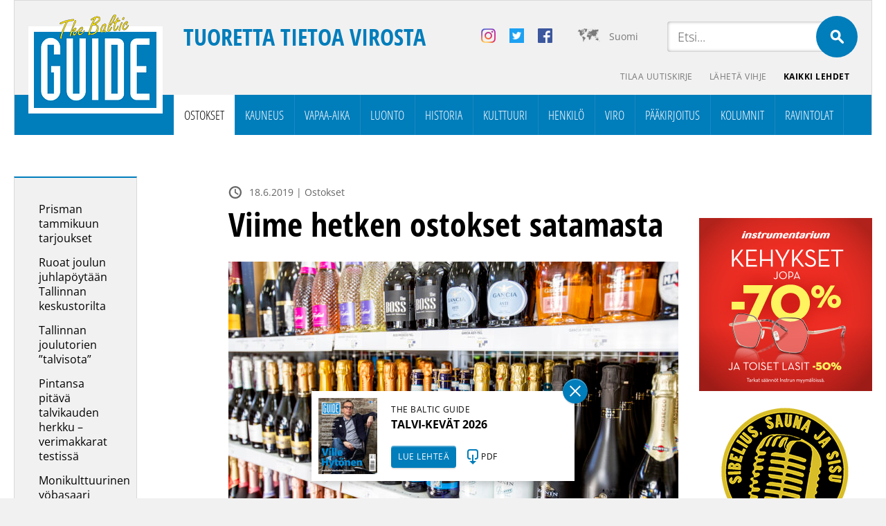

--- FILE ---
content_type: text/html; charset=UTF-8
request_url: https://balticguide.ee/viime-hetken-ostokset-satamasta/
body_size: 31506
content:
<!doctype html>
<html dir="ltr" lang="fi" prefix="og: https://ogp.me/ns#">
<head><meta http-equiv="Content-Type" content="text/html; charset=utf-8" /><script>if(navigator.userAgent.match(/MSIE|Internet Explorer/i)||navigator.userAgent.match(/Trident\/7\..*?rv:11/i)){var href=document.location.href;if(!href.match(/[?&]nowprocket/)){if(href.indexOf("?")==-1){if(href.indexOf("#")==-1){document.location.href=href+"?nowprocket=1"}else{document.location.href=href.replace("#","?nowprocket=1#")}}else{if(href.indexOf("#")==-1){document.location.href=href+"&nowprocket=1"}else{document.location.href=href.replace("#","&nowprocket=1#")}}}}</script><script>(()=>{class RocketLazyLoadScripts{constructor(){this.v="2.0.4",this.userEvents=["keydown","keyup","mousedown","mouseup","mousemove","mouseover","mouseout","touchmove","touchstart","touchend","touchcancel","wheel","click","dblclick","input"],this.attributeEvents=["onblur","onclick","oncontextmenu","ondblclick","onfocus","onmousedown","onmouseenter","onmouseleave","onmousemove","onmouseout","onmouseover","onmouseup","onmousewheel","onscroll","onsubmit"]}async t(){this.i(),this.o(),/iP(ad|hone)/.test(navigator.userAgent)&&this.h(),this.u(),this.l(this),this.m(),this.k(this),this.p(this),this._(),await Promise.all([this.R(),this.L()]),this.lastBreath=Date.now(),this.S(this),this.P(),this.D(),this.O(),this.M(),await this.C(this.delayedScripts.normal),await this.C(this.delayedScripts.defer),await this.C(this.delayedScripts.async),await this.T(),await this.F(),await this.j(),await this.A(),window.dispatchEvent(new Event("rocket-allScriptsLoaded")),this.everythingLoaded=!0,this.lastTouchEnd&&await new Promise(t=>setTimeout(t,500-Date.now()+this.lastTouchEnd)),this.I(),this.H(),this.U(),this.W()}i(){this.CSPIssue=sessionStorage.getItem("rocketCSPIssue"),document.addEventListener("securitypolicyviolation",t=>{this.CSPIssue||"script-src-elem"!==t.violatedDirective||"data"!==t.blockedURI||(this.CSPIssue=!0,sessionStorage.setItem("rocketCSPIssue",!0))},{isRocket:!0})}o(){window.addEventListener("pageshow",t=>{this.persisted=t.persisted,this.realWindowLoadedFired=!0},{isRocket:!0}),window.addEventListener("pagehide",()=>{this.onFirstUserAction=null},{isRocket:!0})}h(){let t;function e(e){t=e}window.addEventListener("touchstart",e,{isRocket:!0}),window.addEventListener("touchend",function i(o){o.changedTouches[0]&&t.changedTouches[0]&&Math.abs(o.changedTouches[0].pageX-t.changedTouches[0].pageX)<10&&Math.abs(o.changedTouches[0].pageY-t.changedTouches[0].pageY)<10&&o.timeStamp-t.timeStamp<200&&(window.removeEventListener("touchstart",e,{isRocket:!0}),window.removeEventListener("touchend",i,{isRocket:!0}),"INPUT"===o.target.tagName&&"text"===o.target.type||(o.target.dispatchEvent(new TouchEvent("touchend",{target:o.target,bubbles:!0})),o.target.dispatchEvent(new MouseEvent("mouseover",{target:o.target,bubbles:!0})),o.target.dispatchEvent(new PointerEvent("click",{target:o.target,bubbles:!0,cancelable:!0,detail:1,clientX:o.changedTouches[0].clientX,clientY:o.changedTouches[0].clientY})),event.preventDefault()))},{isRocket:!0})}q(t){this.userActionTriggered||("mousemove"!==t.type||this.firstMousemoveIgnored?"keyup"===t.type||"mouseover"===t.type||"mouseout"===t.type||(this.userActionTriggered=!0,this.onFirstUserAction&&this.onFirstUserAction()):this.firstMousemoveIgnored=!0),"click"===t.type&&t.preventDefault(),t.stopPropagation(),t.stopImmediatePropagation(),"touchstart"===this.lastEvent&&"touchend"===t.type&&(this.lastTouchEnd=Date.now()),"click"===t.type&&(this.lastTouchEnd=0),this.lastEvent=t.type,t.composedPath&&t.composedPath()[0].getRootNode()instanceof ShadowRoot&&(t.rocketTarget=t.composedPath()[0]),this.savedUserEvents.push(t)}u(){this.savedUserEvents=[],this.userEventHandler=this.q.bind(this),this.userEvents.forEach(t=>window.addEventListener(t,this.userEventHandler,{passive:!1,isRocket:!0})),document.addEventListener("visibilitychange",this.userEventHandler,{isRocket:!0})}U(){this.userEvents.forEach(t=>window.removeEventListener(t,this.userEventHandler,{passive:!1,isRocket:!0})),document.removeEventListener("visibilitychange",this.userEventHandler,{isRocket:!0}),this.savedUserEvents.forEach(t=>{(t.rocketTarget||t.target).dispatchEvent(new window[t.constructor.name](t.type,t))})}m(){const t="return false",e=Array.from(this.attributeEvents,t=>"data-rocket-"+t),i="["+this.attributeEvents.join("],[")+"]",o="[data-rocket-"+this.attributeEvents.join("],[data-rocket-")+"]",s=(e,i,o)=>{o&&o!==t&&(e.setAttribute("data-rocket-"+i,o),e["rocket"+i]=new Function("event",o),e.setAttribute(i,t))};new MutationObserver(t=>{for(const n of t)"attributes"===n.type&&(n.attributeName.startsWith("data-rocket-")||this.everythingLoaded?n.attributeName.startsWith("data-rocket-")&&this.everythingLoaded&&this.N(n.target,n.attributeName.substring(12)):s(n.target,n.attributeName,n.target.getAttribute(n.attributeName))),"childList"===n.type&&n.addedNodes.forEach(t=>{if(t.nodeType===Node.ELEMENT_NODE)if(this.everythingLoaded)for(const i of[t,...t.querySelectorAll(o)])for(const t of i.getAttributeNames())e.includes(t)&&this.N(i,t.substring(12));else for(const e of[t,...t.querySelectorAll(i)])for(const t of e.getAttributeNames())this.attributeEvents.includes(t)&&s(e,t,e.getAttribute(t))})}).observe(document,{subtree:!0,childList:!0,attributeFilter:[...this.attributeEvents,...e]})}I(){this.attributeEvents.forEach(t=>{document.querySelectorAll("[data-rocket-"+t+"]").forEach(e=>{this.N(e,t)})})}N(t,e){const i=t.getAttribute("data-rocket-"+e);i&&(t.setAttribute(e,i),t.removeAttribute("data-rocket-"+e))}k(t){Object.defineProperty(HTMLElement.prototype,"onclick",{get(){return this.rocketonclick||null},set(e){this.rocketonclick=e,this.setAttribute(t.everythingLoaded?"onclick":"data-rocket-onclick","this.rocketonclick(event)")}})}S(t){function e(e,i){let o=e[i];e[i]=null,Object.defineProperty(e,i,{get:()=>o,set(s){t.everythingLoaded?o=s:e["rocket"+i]=o=s}})}e(document,"onreadystatechange"),e(window,"onload"),e(window,"onpageshow");try{Object.defineProperty(document,"readyState",{get:()=>t.rocketReadyState,set(e){t.rocketReadyState=e},configurable:!0}),document.readyState="loading"}catch(t){console.log("WPRocket DJE readyState conflict, bypassing")}}l(t){this.originalAddEventListener=EventTarget.prototype.addEventListener,this.originalRemoveEventListener=EventTarget.prototype.removeEventListener,this.savedEventListeners=[],EventTarget.prototype.addEventListener=function(e,i,o){o&&o.isRocket||!t.B(e,this)&&!t.userEvents.includes(e)||t.B(e,this)&&!t.userActionTriggered||e.startsWith("rocket-")||t.everythingLoaded?t.originalAddEventListener.call(this,e,i,o):(t.savedEventListeners.push({target:this,remove:!1,type:e,func:i,options:o}),"mouseenter"!==e&&"mouseleave"!==e||t.originalAddEventListener.call(this,e,t.savedUserEvents.push,o))},EventTarget.prototype.removeEventListener=function(e,i,o){o&&o.isRocket||!t.B(e,this)&&!t.userEvents.includes(e)||t.B(e,this)&&!t.userActionTriggered||e.startsWith("rocket-")||t.everythingLoaded?t.originalRemoveEventListener.call(this,e,i,o):t.savedEventListeners.push({target:this,remove:!0,type:e,func:i,options:o})}}J(t,e){this.savedEventListeners=this.savedEventListeners.filter(i=>{let o=i.type,s=i.target||window;return e!==o||t!==s||(this.B(o,s)&&(i.type="rocket-"+o),this.$(i),!1)})}H(){EventTarget.prototype.addEventListener=this.originalAddEventListener,EventTarget.prototype.removeEventListener=this.originalRemoveEventListener,this.savedEventListeners.forEach(t=>this.$(t))}$(t){t.remove?this.originalRemoveEventListener.call(t.target,t.type,t.func,t.options):this.originalAddEventListener.call(t.target,t.type,t.func,t.options)}p(t){let e;function i(e){return t.everythingLoaded?e:e.split(" ").map(t=>"load"===t||t.startsWith("load.")?"rocket-jquery-load":t).join(" ")}function o(o){function s(e){const s=o.fn[e];o.fn[e]=o.fn.init.prototype[e]=function(){return this[0]===window&&t.userActionTriggered&&("string"==typeof arguments[0]||arguments[0]instanceof String?arguments[0]=i(arguments[0]):"object"==typeof arguments[0]&&Object.keys(arguments[0]).forEach(t=>{const e=arguments[0][t];delete arguments[0][t],arguments[0][i(t)]=e})),s.apply(this,arguments),this}}if(o&&o.fn&&!t.allJQueries.includes(o)){const e={DOMContentLoaded:[],"rocket-DOMContentLoaded":[]};for(const t in e)document.addEventListener(t,()=>{e[t].forEach(t=>t())},{isRocket:!0});o.fn.ready=o.fn.init.prototype.ready=function(i){function s(){parseInt(o.fn.jquery)>2?setTimeout(()=>i.bind(document)(o)):i.bind(document)(o)}return"function"==typeof i&&(t.realDomReadyFired?!t.userActionTriggered||t.fauxDomReadyFired?s():e["rocket-DOMContentLoaded"].push(s):e.DOMContentLoaded.push(s)),o([])},s("on"),s("one"),s("off"),t.allJQueries.push(o)}e=o}t.allJQueries=[],o(window.jQuery),Object.defineProperty(window,"jQuery",{get:()=>e,set(t){o(t)}})}P(){const t=new Map;document.write=document.writeln=function(e){const i=document.currentScript,o=document.createRange(),s=i.parentElement;let n=t.get(i);void 0===n&&(n=i.nextSibling,t.set(i,n));const c=document.createDocumentFragment();o.setStart(c,0),c.appendChild(o.createContextualFragment(e)),s.insertBefore(c,n)}}async R(){return new Promise(t=>{this.userActionTriggered?t():this.onFirstUserAction=t})}async L(){return new Promise(t=>{document.addEventListener("DOMContentLoaded",()=>{this.realDomReadyFired=!0,t()},{isRocket:!0})})}async j(){return this.realWindowLoadedFired?Promise.resolve():new Promise(t=>{window.addEventListener("load",t,{isRocket:!0})})}M(){this.pendingScripts=[];this.scriptsMutationObserver=new MutationObserver(t=>{for(const e of t)e.addedNodes.forEach(t=>{"SCRIPT"!==t.tagName||t.noModule||t.isWPRocket||this.pendingScripts.push({script:t,promise:new Promise(e=>{const i=()=>{const i=this.pendingScripts.findIndex(e=>e.script===t);i>=0&&this.pendingScripts.splice(i,1),e()};t.addEventListener("load",i,{isRocket:!0}),t.addEventListener("error",i,{isRocket:!0}),setTimeout(i,1e3)})})})}),this.scriptsMutationObserver.observe(document,{childList:!0,subtree:!0})}async F(){await this.X(),this.pendingScripts.length?(await this.pendingScripts[0].promise,await this.F()):this.scriptsMutationObserver.disconnect()}D(){this.delayedScripts={normal:[],async:[],defer:[]},document.querySelectorAll("script[type$=rocketlazyloadscript]").forEach(t=>{t.hasAttribute("data-rocket-src")?t.hasAttribute("async")&&!1!==t.async?this.delayedScripts.async.push(t):t.hasAttribute("defer")&&!1!==t.defer||"module"===t.getAttribute("data-rocket-type")?this.delayedScripts.defer.push(t):this.delayedScripts.normal.push(t):this.delayedScripts.normal.push(t)})}async _(){await this.L();let t=[];document.querySelectorAll("script[type$=rocketlazyloadscript][data-rocket-src]").forEach(e=>{let i=e.getAttribute("data-rocket-src");if(i&&!i.startsWith("data:")){i.startsWith("//")&&(i=location.protocol+i);try{const o=new URL(i).origin;o!==location.origin&&t.push({src:o,crossOrigin:e.crossOrigin||"module"===e.getAttribute("data-rocket-type")})}catch(t){}}}),t=[...new Map(t.map(t=>[JSON.stringify(t),t])).values()],this.Y(t,"preconnect")}async G(t){if(await this.K(),!0!==t.noModule||!("noModule"in HTMLScriptElement.prototype))return new Promise(e=>{let i;function o(){(i||t).setAttribute("data-rocket-status","executed"),e()}try{if(navigator.userAgent.includes("Firefox/")||""===navigator.vendor||this.CSPIssue)i=document.createElement("script"),[...t.attributes].forEach(t=>{let e=t.nodeName;"type"!==e&&("data-rocket-type"===e&&(e="type"),"data-rocket-src"===e&&(e="src"),i.setAttribute(e,t.nodeValue))}),t.text&&(i.text=t.text),t.nonce&&(i.nonce=t.nonce),i.hasAttribute("src")?(i.addEventListener("load",o,{isRocket:!0}),i.addEventListener("error",()=>{i.setAttribute("data-rocket-status","failed-network"),e()},{isRocket:!0}),setTimeout(()=>{i.isConnected||e()},1)):(i.text=t.text,o()),i.isWPRocket=!0,t.parentNode.replaceChild(i,t);else{const i=t.getAttribute("data-rocket-type"),s=t.getAttribute("data-rocket-src");i?(t.type=i,t.removeAttribute("data-rocket-type")):t.removeAttribute("type"),t.addEventListener("load",o,{isRocket:!0}),t.addEventListener("error",i=>{this.CSPIssue&&i.target.src.startsWith("data:")?(console.log("WPRocket: CSP fallback activated"),t.removeAttribute("src"),this.G(t).then(e)):(t.setAttribute("data-rocket-status","failed-network"),e())},{isRocket:!0}),s?(t.fetchPriority="high",t.removeAttribute("data-rocket-src"),t.src=s):t.src="data:text/javascript;base64,"+window.btoa(unescape(encodeURIComponent(t.text)))}}catch(i){t.setAttribute("data-rocket-status","failed-transform"),e()}});t.setAttribute("data-rocket-status","skipped")}async C(t){const e=t.shift();return e?(e.isConnected&&await this.G(e),this.C(t)):Promise.resolve()}O(){this.Y([...this.delayedScripts.normal,...this.delayedScripts.defer,...this.delayedScripts.async],"preload")}Y(t,e){this.trash=this.trash||[];let i=!0;var o=document.createDocumentFragment();t.forEach(t=>{const s=t.getAttribute&&t.getAttribute("data-rocket-src")||t.src;if(s&&!s.startsWith("data:")){const n=document.createElement("link");n.href=s,n.rel=e,"preconnect"!==e&&(n.as="script",n.fetchPriority=i?"high":"low"),t.getAttribute&&"module"===t.getAttribute("data-rocket-type")&&(n.crossOrigin=!0),t.crossOrigin&&(n.crossOrigin=t.crossOrigin),t.integrity&&(n.integrity=t.integrity),t.nonce&&(n.nonce=t.nonce),o.appendChild(n),this.trash.push(n),i=!1}}),document.head.appendChild(o)}W(){this.trash.forEach(t=>t.remove())}async T(){try{document.readyState="interactive"}catch(t){}this.fauxDomReadyFired=!0;try{await this.K(),this.J(document,"readystatechange"),document.dispatchEvent(new Event("rocket-readystatechange")),await this.K(),document.rocketonreadystatechange&&document.rocketonreadystatechange(),await this.K(),this.J(document,"DOMContentLoaded"),document.dispatchEvent(new Event("rocket-DOMContentLoaded")),await this.K(),this.J(window,"DOMContentLoaded"),window.dispatchEvent(new Event("rocket-DOMContentLoaded"))}catch(t){console.error(t)}}async A(){try{document.readyState="complete"}catch(t){}try{await this.K(),this.J(document,"readystatechange"),document.dispatchEvent(new Event("rocket-readystatechange")),await this.K(),document.rocketonreadystatechange&&document.rocketonreadystatechange(),await this.K(),this.J(window,"load"),window.dispatchEvent(new Event("rocket-load")),await this.K(),window.rocketonload&&window.rocketonload(),await this.K(),this.allJQueries.forEach(t=>t(window).trigger("rocket-jquery-load")),await this.K(),this.J(window,"pageshow");const t=new Event("rocket-pageshow");t.persisted=this.persisted,window.dispatchEvent(t),await this.K(),window.rocketonpageshow&&window.rocketonpageshow({persisted:this.persisted})}catch(t){console.error(t)}}async K(){Date.now()-this.lastBreath>45&&(await this.X(),this.lastBreath=Date.now())}async X(){return document.hidden?new Promise(t=>setTimeout(t)):new Promise(t=>requestAnimationFrame(t))}B(t,e){return e===document&&"readystatechange"===t||(e===document&&"DOMContentLoaded"===t||(e===window&&"DOMContentLoaded"===t||(e===window&&"load"===t||e===window&&"pageshow"===t)))}static run(){(new RocketLazyLoadScripts).t()}}RocketLazyLoadScripts.run()})();</script>

<meta name="author" content="WSI Online" />
<meta name="viewport" content="width=device-width, initial-scale=1.0, maximum-scale=1.0, minimum-scale=1.0, user-scalable=no" />

<meta property="og:image" content="https://balticguide.ee/wp-content/uploads/2019/06/bg0619_33_pic_Sadamamarket_f_ach_1-1200x768.jpg" />
<!--<meta name="viewport" content="target-densitydpi=device-dpi" /> -->
<title>Viime hetken ostokset satamasta - The Baltic Guide OnlineThe Baltic Guide Online</title>
<link data-rocket-preload as="style" href="https://fonts.googleapis.com/css2?family=Open+Sans+Condensed:ital,wght@0,300;0,700;1,300&#038;family=Open+Sans:ital,wght@0,300;0,400;0,700;1,300;1,400;1,700&#038;display=swap" rel="preload">
<link href="https://fonts.googleapis.com/css2?family=Open+Sans+Condensed:ital,wght@0,300;0,700;1,300&#038;family=Open+Sans:ital,wght@0,300;0,400;0,700;1,300;1,400;1,700&#038;display=swap" media="print" onload="this.media=&#039;all&#039;" rel="stylesheet">
<style id="wpr-usedcss">@font-face{font-family:'Open Sans';font-style:italic;font-weight:300;font-stretch:100%;font-display:swap;src:url(https://fonts.gstatic.com/s/opensans/v43/memtYaGs126MiZpBA-UFUIcVXSCEkx2cmqvXlWqWuU6F.woff2) format('woff2');unicode-range:U+0000-00FF,U+0131,U+0152-0153,U+02BB-02BC,U+02C6,U+02DA,U+02DC,U+0304,U+0308,U+0329,U+2000-206F,U+20AC,U+2122,U+2191,U+2193,U+2212,U+2215,U+FEFF,U+FFFD}@font-face{font-family:'Open Sans';font-style:italic;font-weight:400;font-stretch:100%;font-display:swap;src:url(https://fonts.gstatic.com/s/opensans/v43/memtYaGs126MiZpBA-UFUIcVXSCEkx2cmqvXlWqWuU6F.woff2) format('woff2');unicode-range:U+0000-00FF,U+0131,U+0152-0153,U+02BB-02BC,U+02C6,U+02DA,U+02DC,U+0304,U+0308,U+0329,U+2000-206F,U+20AC,U+2122,U+2191,U+2193,U+2212,U+2215,U+FEFF,U+FFFD}@font-face{font-family:'Open Sans';font-style:italic;font-weight:700;font-stretch:100%;font-display:swap;src:url(https://fonts.gstatic.com/s/opensans/v43/memtYaGs126MiZpBA-UFUIcVXSCEkx2cmqvXlWqWuU6F.woff2) format('woff2');unicode-range:U+0000-00FF,U+0131,U+0152-0153,U+02BB-02BC,U+02C6,U+02DA,U+02DC,U+0304,U+0308,U+0329,U+2000-206F,U+20AC,U+2122,U+2191,U+2193,U+2212,U+2215,U+FEFF,U+FFFD}@font-face{font-family:'Open Sans';font-style:normal;font-weight:300;font-stretch:100%;font-display:swap;src:url(https://fonts.gstatic.com/s/opensans/v43/memvYaGs126MiZpBA-UvWbX2vVnXBbObj2OVTS-muw.woff2) format('woff2');unicode-range:U+0000-00FF,U+0131,U+0152-0153,U+02BB-02BC,U+02C6,U+02DA,U+02DC,U+0304,U+0308,U+0329,U+2000-206F,U+20AC,U+2122,U+2191,U+2193,U+2212,U+2215,U+FEFF,U+FFFD}@font-face{font-family:'Open Sans';font-style:normal;font-weight:400;font-stretch:100%;font-display:swap;src:url(https://fonts.gstatic.com/s/opensans/v43/memvYaGs126MiZpBA-UvWbX2vVnXBbObj2OVTS-muw.woff2) format('woff2');unicode-range:U+0000-00FF,U+0131,U+0152-0153,U+02BB-02BC,U+02C6,U+02DA,U+02DC,U+0304,U+0308,U+0329,U+2000-206F,U+20AC,U+2122,U+2191,U+2193,U+2212,U+2215,U+FEFF,U+FFFD}@font-face{font-family:'Open Sans';font-style:normal;font-weight:700;font-stretch:100%;font-display:swap;src:url(https://fonts.gstatic.com/s/opensans/v43/memvYaGs126MiZpBA-UvWbX2vVnXBbObj2OVTS-muw.woff2) format('woff2');unicode-range:U+0000-00FF,U+0131,U+0152-0153,U+02BB-02BC,U+02C6,U+02DA,U+02DC,U+0304,U+0308,U+0329,U+2000-206F,U+20AC,U+2122,U+2191,U+2193,U+2212,U+2215,U+FEFF,U+FFFD}@font-face{font-family:'Open Sans Condensed';font-style:normal;font-weight:300;font-display:swap;src:url(https://fonts.gstatic.com/s/opensanscondensed/v23/z7NFdQDnbTkabZAIOl9il_O6KJj73e7Ff1GhDuXMRw.woff2) format('woff2');unicode-range:U+0000-00FF,U+0131,U+0152-0153,U+02BB-02BC,U+02C6,U+02DA,U+02DC,U+0304,U+0308,U+0329,U+2000-206F,U+20AC,U+2122,U+2191,U+2193,U+2212,U+2215,U+FEFF,U+FFFD}@font-face{font-family:'Open Sans Condensed';font-style:normal;font-weight:700;font-display:swap;src:url(https://fonts.gstatic.com/s/opensanscondensed/v23/z7NFdQDnbTkabZAIOl9il_O6KJj73e7Ff0GmDuXMRw.woff2) format('woff2');unicode-range:U+0000-00FF,U+0131,U+0152-0153,U+02BB-02BC,U+02C6,U+02DA,U+02DC,U+0304,U+0308,U+0329,U+2000-206F,U+20AC,U+2122,U+2191,U+2193,U+2212,U+2215,U+FEFF,U+FFFD}img:is([sizes=auto i],[sizes^="auto," i]){contain-intrinsic-size:3000px 1500px}img.emoji{display:inline!important;border:none!important;box-shadow:none!important;height:1em!important;width:1em!important;margin:0 .07em!important;vertical-align:-.1em!important;background:0 0!important;padding:0!important}:where(.wp-block-button__link){border-radius:9999px;box-shadow:none;padding:calc(.667em + 2px) calc(1.333em + 2px);text-decoration:none}:root :where(.wp-block-button .wp-block-button__link.is-style-outline),:root :where(.wp-block-button.is-style-outline>.wp-block-button__link){border:2px solid;padding:.667em 1.333em}:root :where(.wp-block-button .wp-block-button__link.is-style-outline:not(.has-text-color)),:root :where(.wp-block-button.is-style-outline>.wp-block-button__link:not(.has-text-color)){color:currentColor}:root :where(.wp-block-button .wp-block-button__link.is-style-outline:not(.has-background)),:root :where(.wp-block-button.is-style-outline>.wp-block-button__link:not(.has-background)){background-color:initial;background-image:none}:where(.wp-block-calendar table:not(.has-background) th){background:#ddd}:where(.wp-block-columns){margin-bottom:1.75em}:where(.wp-block-columns.has-background){padding:1.25em 2.375em}:where(.wp-block-post-comments input[type=submit]){border:none}:where(.wp-block-cover-image:not(.has-text-color)),:where(.wp-block-cover:not(.has-text-color)){color:#fff}:where(.wp-block-cover-image.is-light:not(.has-text-color)),:where(.wp-block-cover.is-light:not(.has-text-color)){color:#000}:root :where(.wp-block-cover h1:not(.has-text-color)),:root :where(.wp-block-cover h2:not(.has-text-color)),:root :where(.wp-block-cover h3:not(.has-text-color)),:root :where(.wp-block-cover h4:not(.has-text-color)),:root :where(.wp-block-cover h5:not(.has-text-color)),:root :where(.wp-block-cover h6:not(.has-text-color)),:root :where(.wp-block-cover p:not(.has-text-color)){color:inherit}:where(.wp-block-file){margin-bottom:1.5em}:where(.wp-block-file__button){border-radius:2em;display:inline-block;padding:.5em 1em}:where(.wp-block-file__button):is(a):active,:where(.wp-block-file__button):is(a):focus,:where(.wp-block-file__button):is(a):hover,:where(.wp-block-file__button):is(a):visited{box-shadow:none;color:#fff;opacity:.85;text-decoration:none}:where(.wp-block-group.wp-block-group-is-layout-constrained){position:relative}:root :where(.wp-block-image.is-style-rounded img,.wp-block-image .is-style-rounded img){border-radius:9999px}:where(.wp-block-latest-comments:not([style*=line-height] .wp-block-latest-comments__comment)){line-height:1.1}:where(.wp-block-latest-comments:not([style*=line-height] .wp-block-latest-comments__comment-excerpt p)){line-height:1.8}:root :where(.wp-block-latest-posts.is-grid){padding:0}:root :where(.wp-block-latest-posts.wp-block-latest-posts__list){padding-left:0}ul{box-sizing:border-box}:root :where(.wp-block-list.has-background){padding:1.25em 2.375em}:where(.wp-block-navigation.has-background .wp-block-navigation-item a:not(.wp-element-button)),:where(.wp-block-navigation.has-background .wp-block-navigation-submenu a:not(.wp-element-button)){padding:.5em 1em}:where(.wp-block-navigation .wp-block-navigation__submenu-container .wp-block-navigation-item a:not(.wp-element-button)),:where(.wp-block-navigation .wp-block-navigation__submenu-container .wp-block-navigation-submenu a:not(.wp-element-button)),:where(.wp-block-navigation .wp-block-navigation__submenu-container .wp-block-navigation-submenu button.wp-block-navigation-item__content),:where(.wp-block-navigation .wp-block-navigation__submenu-container .wp-block-pages-list__item button.wp-block-navigation-item__content){padding:.5em 1em}:root :where(p.has-background){padding:1.25em 2.375em}:where(p.has-text-color:not(.has-link-color)) a{color:inherit}:where(.wp-block-post-comments-form) input:not([type=submit]),:where(.wp-block-post-comments-form) textarea{border:1px solid #949494;font-family:inherit;font-size:1em}:where(.wp-block-post-comments-form) input:where(:not([type=submit]):not([type=checkbox])),:where(.wp-block-post-comments-form) textarea{padding:calc(.667em + 2px)}:where(.wp-block-post-excerpt){box-sizing:border-box;margin-bottom:var(--wp--style--block-gap);margin-top:var(--wp--style--block-gap)}:where(.wp-block-preformatted.has-background){padding:1.25em 2.375em}:where(.wp-block-search__button){border:1px solid #ccc;padding:6px 10px}:where(.wp-block-search__input){font-family:inherit;font-size:inherit;font-style:inherit;font-weight:inherit;letter-spacing:inherit;line-height:inherit;text-transform:inherit}:where(.wp-block-search__button-inside .wp-block-search__inside-wrapper){border:1px solid #949494;box-sizing:border-box;padding:4px}:where(.wp-block-search__button-inside .wp-block-search__inside-wrapper) .wp-block-search__input{border:none;border-radius:0;padding:0 4px}:where(.wp-block-search__button-inside .wp-block-search__inside-wrapper) .wp-block-search__input:focus{outline:0}:where(.wp-block-search__button-inside .wp-block-search__inside-wrapper) :where(.wp-block-search__button){padding:4px 8px}:root :where(.wp-block-separator.is-style-dots){height:auto;line-height:1;text-align:center}:root :where(.wp-block-separator.is-style-dots):before{color:currentColor;content:"···";font-family:serif;font-size:1.5em;letter-spacing:2em;padding-left:2em}:root :where(.wp-block-site-logo.is-style-rounded){border-radius:9999px}:where(.wp-block-social-links:not(.is-style-logos-only)) .wp-social-link{background-color:#f0f0f0;color:#444}:where(.wp-block-social-links:not(.is-style-logos-only)) .wp-social-link-amazon{background-color:#f90;color:#fff}:where(.wp-block-social-links:not(.is-style-logos-only)) .wp-social-link-bandcamp{background-color:#1ea0c3;color:#fff}:where(.wp-block-social-links:not(.is-style-logos-only)) .wp-social-link-behance{background-color:#0757fe;color:#fff}:where(.wp-block-social-links:not(.is-style-logos-only)) .wp-social-link-bluesky{background-color:#0a7aff;color:#fff}:where(.wp-block-social-links:not(.is-style-logos-only)) .wp-social-link-codepen{background-color:#1e1f26;color:#fff}:where(.wp-block-social-links:not(.is-style-logos-only)) .wp-social-link-deviantart{background-color:#02e49b;color:#fff}:where(.wp-block-social-links:not(.is-style-logos-only)) .wp-social-link-dribbble{background-color:#e94c89;color:#fff}:where(.wp-block-social-links:not(.is-style-logos-only)) .wp-social-link-dropbox{background-color:#4280ff;color:#fff}:where(.wp-block-social-links:not(.is-style-logos-only)) .wp-social-link-etsy{background-color:#f45800;color:#fff}:where(.wp-block-social-links:not(.is-style-logos-only)) .wp-social-link-facebook{background-color:#0866ff;color:#fff}:where(.wp-block-social-links:not(.is-style-logos-only)) .wp-social-link-fivehundredpx{background-color:#000;color:#fff}:where(.wp-block-social-links:not(.is-style-logos-only)) .wp-social-link-flickr{background-color:#0461dd;color:#fff}:where(.wp-block-social-links:not(.is-style-logos-only)) .wp-social-link-foursquare{background-color:#e65678;color:#fff}:where(.wp-block-social-links:not(.is-style-logos-only)) .wp-social-link-github{background-color:#24292d;color:#fff}:where(.wp-block-social-links:not(.is-style-logos-only)) .wp-social-link-goodreads{background-color:#eceadd;color:#382110}:where(.wp-block-social-links:not(.is-style-logos-only)) .wp-social-link-google{background-color:#ea4434;color:#fff}:where(.wp-block-social-links:not(.is-style-logos-only)) .wp-social-link-gravatar{background-color:#1d4fc4;color:#fff}:where(.wp-block-social-links:not(.is-style-logos-only)) .wp-social-link-instagram{background-color:#f00075;color:#fff}:where(.wp-block-social-links:not(.is-style-logos-only)) .wp-social-link-lastfm{background-color:#e21b24;color:#fff}:where(.wp-block-social-links:not(.is-style-logos-only)) .wp-social-link-linkedin{background-color:#0d66c2;color:#fff}:where(.wp-block-social-links:not(.is-style-logos-only)) .wp-social-link-mastodon{background-color:#3288d4;color:#fff}:where(.wp-block-social-links:not(.is-style-logos-only)) .wp-social-link-medium{background-color:#000;color:#fff}:where(.wp-block-social-links:not(.is-style-logos-only)) .wp-social-link-meetup{background-color:#f6405f;color:#fff}:where(.wp-block-social-links:not(.is-style-logos-only)) .wp-social-link-patreon{background-color:#000;color:#fff}:where(.wp-block-social-links:not(.is-style-logos-only)) .wp-social-link-pinterest{background-color:#e60122;color:#fff}:where(.wp-block-social-links:not(.is-style-logos-only)) .wp-social-link-pocket{background-color:#ef4155;color:#fff}:where(.wp-block-social-links:not(.is-style-logos-only)) .wp-social-link-reddit{background-color:#ff4500;color:#fff}:where(.wp-block-social-links:not(.is-style-logos-only)) .wp-social-link-skype{background-color:#0478d7;color:#fff}:where(.wp-block-social-links:not(.is-style-logos-only)) .wp-social-link-snapchat{background-color:#fefc00;color:#fff;stroke:#000}:where(.wp-block-social-links:not(.is-style-logos-only)) .wp-social-link-soundcloud{background-color:#ff5600;color:#fff}:where(.wp-block-social-links:not(.is-style-logos-only)) .wp-social-link-spotify{background-color:#1bd760;color:#fff}:where(.wp-block-social-links:not(.is-style-logos-only)) .wp-social-link-telegram{background-color:#2aabee;color:#fff}:where(.wp-block-social-links:not(.is-style-logos-only)) .wp-social-link-threads{background-color:#000;color:#fff}:where(.wp-block-social-links:not(.is-style-logos-only)) .wp-social-link-tiktok{background-color:#000;color:#fff}:where(.wp-block-social-links:not(.is-style-logos-only)) .wp-social-link-tumblr{background-color:#011835;color:#fff}:where(.wp-block-social-links:not(.is-style-logos-only)) .wp-social-link-twitch{background-color:#6440a4;color:#fff}:where(.wp-block-social-links:not(.is-style-logos-only)) .wp-social-link-twitter{background-color:#1da1f2;color:#fff}:where(.wp-block-social-links:not(.is-style-logos-only)) .wp-social-link-vimeo{background-color:#1eb7ea;color:#fff}:where(.wp-block-social-links:not(.is-style-logos-only)) .wp-social-link-vk{background-color:#4680c2;color:#fff}:where(.wp-block-social-links:not(.is-style-logos-only)) .wp-social-link-wordpress{background-color:#3499cd;color:#fff}:where(.wp-block-social-links:not(.is-style-logos-only)) .wp-social-link-whatsapp{background-color:#25d366;color:#fff}:where(.wp-block-social-links:not(.is-style-logos-only)) .wp-social-link-x{background-color:#000;color:#fff}:where(.wp-block-social-links:not(.is-style-logos-only)) .wp-social-link-yelp{background-color:#d32422;color:#fff}:where(.wp-block-social-links:not(.is-style-logos-only)) .wp-social-link-youtube{background-color:red;color:#fff}:where(.wp-block-social-links.is-style-logos-only) .wp-social-link{background:0 0}:where(.wp-block-social-links.is-style-logos-only) .wp-social-link svg{height:1.25em;width:1.25em}:where(.wp-block-social-links.is-style-logos-only) .wp-social-link-amazon{color:#f90}:where(.wp-block-social-links.is-style-logos-only) .wp-social-link-bandcamp{color:#1ea0c3}:where(.wp-block-social-links.is-style-logos-only) .wp-social-link-behance{color:#0757fe}:where(.wp-block-social-links.is-style-logos-only) .wp-social-link-bluesky{color:#0a7aff}:where(.wp-block-social-links.is-style-logos-only) .wp-social-link-codepen{color:#1e1f26}:where(.wp-block-social-links.is-style-logos-only) .wp-social-link-deviantart{color:#02e49b}:where(.wp-block-social-links.is-style-logos-only) .wp-social-link-dribbble{color:#e94c89}:where(.wp-block-social-links.is-style-logos-only) .wp-social-link-dropbox{color:#4280ff}:where(.wp-block-social-links.is-style-logos-only) .wp-social-link-etsy{color:#f45800}:where(.wp-block-social-links.is-style-logos-only) .wp-social-link-facebook{color:#0866ff}:where(.wp-block-social-links.is-style-logos-only) .wp-social-link-fivehundredpx{color:#000}:where(.wp-block-social-links.is-style-logos-only) .wp-social-link-flickr{color:#0461dd}:where(.wp-block-social-links.is-style-logos-only) .wp-social-link-foursquare{color:#e65678}:where(.wp-block-social-links.is-style-logos-only) .wp-social-link-github{color:#24292d}:where(.wp-block-social-links.is-style-logos-only) .wp-social-link-goodreads{color:#382110}:where(.wp-block-social-links.is-style-logos-only) .wp-social-link-google{color:#ea4434}:where(.wp-block-social-links.is-style-logos-only) .wp-social-link-gravatar{color:#1d4fc4}:where(.wp-block-social-links.is-style-logos-only) .wp-social-link-instagram{color:#f00075}:where(.wp-block-social-links.is-style-logos-only) .wp-social-link-lastfm{color:#e21b24}:where(.wp-block-social-links.is-style-logos-only) .wp-social-link-linkedin{color:#0d66c2}:where(.wp-block-social-links.is-style-logos-only) .wp-social-link-mastodon{color:#3288d4}:where(.wp-block-social-links.is-style-logos-only) .wp-social-link-medium{color:#000}:where(.wp-block-social-links.is-style-logos-only) .wp-social-link-meetup{color:#f6405f}:where(.wp-block-social-links.is-style-logos-only) .wp-social-link-patreon{color:#000}:where(.wp-block-social-links.is-style-logos-only) .wp-social-link-pinterest{color:#e60122}:where(.wp-block-social-links.is-style-logos-only) .wp-social-link-pocket{color:#ef4155}:where(.wp-block-social-links.is-style-logos-only) .wp-social-link-reddit{color:#ff4500}:where(.wp-block-social-links.is-style-logos-only) .wp-social-link-skype{color:#0478d7}:where(.wp-block-social-links.is-style-logos-only) .wp-social-link-snapchat{color:#fff;stroke:#000}:where(.wp-block-social-links.is-style-logos-only) .wp-social-link-soundcloud{color:#ff5600}:where(.wp-block-social-links.is-style-logos-only) .wp-social-link-spotify{color:#1bd760}:where(.wp-block-social-links.is-style-logos-only) .wp-social-link-telegram{color:#2aabee}:where(.wp-block-social-links.is-style-logos-only) .wp-social-link-threads{color:#000}:where(.wp-block-social-links.is-style-logos-only) .wp-social-link-tiktok{color:#000}:where(.wp-block-social-links.is-style-logos-only) .wp-social-link-tumblr{color:#011835}:where(.wp-block-social-links.is-style-logos-only) .wp-social-link-twitch{color:#6440a4}:where(.wp-block-social-links.is-style-logos-only) .wp-social-link-twitter{color:#1da1f2}:where(.wp-block-social-links.is-style-logos-only) .wp-social-link-vimeo{color:#1eb7ea}:where(.wp-block-social-links.is-style-logos-only) .wp-social-link-vk{color:#4680c2}:where(.wp-block-social-links.is-style-logos-only) .wp-social-link-whatsapp{color:#25d366}:where(.wp-block-social-links.is-style-logos-only) .wp-social-link-wordpress{color:#3499cd}:where(.wp-block-social-links.is-style-logos-only) .wp-social-link-x{color:#000}:where(.wp-block-social-links.is-style-logos-only) .wp-social-link-yelp{color:#d32422}:where(.wp-block-social-links.is-style-logos-only) .wp-social-link-youtube{color:red}:root :where(.wp-block-social-links .wp-social-link a){padding:.25em}:root :where(.wp-block-social-links.is-style-logos-only .wp-social-link a){padding:0}:root :where(.wp-block-social-links.is-style-pill-shape .wp-social-link a){padding-left:.66667em;padding-right:.66667em}:root :where(.wp-block-tag-cloud.is-style-outline){display:flex;flex-wrap:wrap;gap:1ch}:root :where(.wp-block-tag-cloud.is-style-outline a){border:1px solid;font-size:unset!important;margin-right:0;padding:1ch 2ch;text-decoration:none!important}:root :where(.wp-block-table-of-contents){box-sizing:border-box}:where(.wp-block-term-description){box-sizing:border-box;margin-bottom:var(--wp--style--block-gap);margin-top:var(--wp--style--block-gap)}:where(pre.wp-block-verse){font-family:inherit}:root{--wp--preset--font-size--normal:16px;--wp--preset--font-size--huge:42px}html :where(.has-border-color){border-style:solid}html :where([style*=border-top-color]){border-top-style:solid}html :where([style*=border-right-color]){border-right-style:solid}html :where([style*=border-bottom-color]){border-bottom-style:solid}html :where([style*=border-left-color]){border-left-style:solid}html :where([style*=border-width]){border-style:solid}html :where([style*=border-top-width]){border-top-style:solid}html :where([style*=border-right-width]){border-right-style:solid}html :where([style*=border-bottom-width]){border-bottom-style:solid}html :where([style*=border-left-width]){border-left-style:solid}html :where(img[class*=wp-image-]){height:auto;max-width:100%}:where(figure){margin:0 0 1em}html :where(.is-position-sticky){--wp-admin--admin-bar--position-offset:var(--wp-admin--admin-bar--height,0px)}@media screen and (max-width:600px){html :where(.is-position-sticky){--wp-admin--admin-bar--position-offset:0px}}:root{--wp--preset--aspect-ratio--square:1;--wp--preset--aspect-ratio--4-3:4/3;--wp--preset--aspect-ratio--3-4:3/4;--wp--preset--aspect-ratio--3-2:3/2;--wp--preset--aspect-ratio--2-3:2/3;--wp--preset--aspect-ratio--16-9:16/9;--wp--preset--aspect-ratio--9-16:9/16;--wp--preset--color--black:#000000;--wp--preset--color--cyan-bluish-gray:#abb8c3;--wp--preset--color--white:#ffffff;--wp--preset--color--pale-pink:#f78da7;--wp--preset--color--vivid-red:#cf2e2e;--wp--preset--color--luminous-vivid-orange:#ff6900;--wp--preset--color--luminous-vivid-amber:#fcb900;--wp--preset--color--light-green-cyan:#7bdcb5;--wp--preset--color--vivid-green-cyan:#00d084;--wp--preset--color--pale-cyan-blue:#8ed1fc;--wp--preset--color--vivid-cyan-blue:#0693e3;--wp--preset--color--vivid-purple:#9b51e0;--wp--preset--gradient--vivid-cyan-blue-to-vivid-purple:linear-gradient(135deg,rgba(6, 147, 227, 1) 0%,rgb(155, 81, 224) 100%);--wp--preset--gradient--light-green-cyan-to-vivid-green-cyan:linear-gradient(135deg,rgb(122, 220, 180) 0%,rgb(0, 208, 130) 100%);--wp--preset--gradient--luminous-vivid-amber-to-luminous-vivid-orange:linear-gradient(135deg,rgba(252, 185, 0, 1) 0%,rgba(255, 105, 0, 1) 100%);--wp--preset--gradient--luminous-vivid-orange-to-vivid-red:linear-gradient(135deg,rgba(255, 105, 0, 1) 0%,rgb(207, 46, 46) 100%);--wp--preset--gradient--very-light-gray-to-cyan-bluish-gray:linear-gradient(135deg,rgb(238, 238, 238) 0%,rgb(169, 184, 195) 100%);--wp--preset--gradient--cool-to-warm-spectrum:linear-gradient(135deg,rgb(74, 234, 220) 0%,rgb(151, 120, 209) 20%,rgb(207, 42, 186) 40%,rgb(238, 44, 130) 60%,rgb(251, 105, 98) 80%,rgb(254, 248, 76) 100%);--wp--preset--gradient--blush-light-purple:linear-gradient(135deg,rgb(255, 206, 236) 0%,rgb(152, 150, 240) 100%);--wp--preset--gradient--blush-bordeaux:linear-gradient(135deg,rgb(254, 205, 165) 0%,rgb(254, 45, 45) 50%,rgb(107, 0, 62) 100%);--wp--preset--gradient--luminous-dusk:linear-gradient(135deg,rgb(255, 203, 112) 0%,rgb(199, 81, 192) 50%,rgb(65, 88, 208) 100%);--wp--preset--gradient--pale-ocean:linear-gradient(135deg,rgb(255, 245, 203) 0%,rgb(182, 227, 212) 50%,rgb(51, 167, 181) 100%);--wp--preset--gradient--electric-grass:linear-gradient(135deg,rgb(202, 248, 128) 0%,rgb(113, 206, 126) 100%);--wp--preset--gradient--midnight:linear-gradient(135deg,rgb(2, 3, 129) 0%,rgb(40, 116, 252) 100%);--wp--preset--font-size--small:13px;--wp--preset--font-size--medium:20px;--wp--preset--font-size--large:36px;--wp--preset--font-size--x-large:42px;--wp--preset--spacing--20:0.44rem;--wp--preset--spacing--30:0.67rem;--wp--preset--spacing--40:1rem;--wp--preset--spacing--50:1.5rem;--wp--preset--spacing--60:2.25rem;--wp--preset--spacing--70:3.38rem;--wp--preset--spacing--80:5.06rem;--wp--preset--shadow--natural:6px 6px 9px rgba(0, 0, 0, .2);--wp--preset--shadow--deep:12px 12px 50px rgba(0, 0, 0, .4);--wp--preset--shadow--sharp:6px 6px 0px rgba(0, 0, 0, .2);--wp--preset--shadow--outlined:6px 6px 0px -3px rgba(255, 255, 255, 1),6px 6px rgba(0, 0, 0, 1);--wp--preset--shadow--crisp:6px 6px 0px rgba(0, 0, 0, 1)}:where(.is-layout-flex){gap:.5em}:where(.is-layout-grid){gap:.5em}:where(.wp-block-post-template.is-layout-flex){gap:1.25em}:where(.wp-block-post-template.is-layout-grid){gap:1.25em}:where(.wp-block-columns.is-layout-flex){gap:2em}:where(.wp-block-columns.is-layout-grid){gap:2em}:root :where(.wp-block-pullquote){font-size:1.5em;line-height:1.6}a,address,body,caption,cite,code,div,dl,dt,em,fieldset,font,form,h1,h2,h3,h5,html,iframe,ins,label,li,object,p,s,span,strong,table,tbody,td,tr,tt,ul{border:0;font-family:inherit;font-size:100%;font-style:inherit;font-weight:inherit;margin:0;outline:0;padding:0;vertical-align:baseline}strong{font-weight:700}body{background:#fff;line-height:1}ul{list-style:none}table{border-collapse:separate;border-spacing:0}caption,td{font-weight:400;text-align:left}a img{border:0}.gallery{position:relative;margin-left:-10px}.gallery ul{margin:0;padding:0;list-style:none}.gallery ul li{float:left}.gallery ul li *{display:block}.gallery ul li a{padding:3px;border:1px solid #d9d9d9;margin:10px}body,html{margin:0;padding:0;height:100%;width:100%;line-height:24px;font-size:16px;font-family:"Open Sans",sans-serif;font-weight:400;color:#000;background:url(https://balticguide.ee/wp-content/themes/balticguide/img/bck.png) top center repeat-y #f1f1f1}img{border:0}a,a:active,a:hover{outline:0}::-moz-selection{background:#000;color:#fff}::selection{background:#000;color:#fff}b{font-family:"Open Sans",sans-serif;font-weight:700}a{color:#000;text-decoration:none;-webkit-transition:.3s ease-in-out;-moz-transition:.3s ease-in-out;-o-transition:.3s ease-in-out;transition:all .3s ease-in-out;-ms-transition:.3s ease-in-out}a:hover{color:#007dbc}h1{margin:0 0 20px;padding:0;font-size:48px;line-height:48px;font-family:"Open Sans Condensed",sans-serif;font-weight:700}h2{margin:10px 0;padding:0;font-size:26px;line-height:1.2;font-family:"Open Sans Condensed",sans-serif;font-weight:700}h3{margin:15px 0;padding:0;font-size:30px;line-height:1;font-family:"Open Sans Condensed",sans-serif;font-weight:700;-webkit-transition:.3s ease-in-out;-moz-transition:.3s ease-in-out;-o-transition:.3s ease-in-out;transition:all .3s ease-in-out;-ms-transition:.3s ease-in-out}h5{padding:0;overflow:hidden;color:#007dbb;font-size:34px;line-height:30px;line-height:44px;padding-left:30px;font-family:"Open Sans Condensed",sans-serif;font-weight:700;text-transform:uppercase}#wrapwide{width:1240px;margin:0 auto}#wrap{float:left;width:1240px;background-color:#fff;margin:0 auto}#lang_resp,#langhover_resp{display:none}#header{height:auto;margin:0;background:#f1f1f1;border:1px solid #d9d9d9;border-bottom:0}.topmenu{float:right;margin:0;padding:0;list-style:none;margin-right:20px;margin-bottom:10px;overflow:hidden;font-family:"Open Sans",sans-serif;font-weight:400;margin-top:-30px}.topmenu li{float:left;font-size:12px;letter-spacing:.5px;text-transform:uppercase}.topmenu li:last-child{font-weight:700}.topmenu li:last-child a{color:#000}.topmenu a{display:block;padding:10px 12px;line-height:1.1;color:#777}.topmenu a:hover{text-decoration:underline}.top{margin-top:30px;margin-right:20px}.top:after{content:"";clear:both;display:block}.category{padding-left:230px;overflow:hidden;clear:both;margin:0;background:#007dbb}#logo{float:left;margin-left:20px;margin-bottom:-40px;margin-top:-10px;position:relative;z-index:1}#logof{float:left;margin:-75px 40px 0 0!important;max-width:120px}.category li{list-style-type:none;float:left;margin:0;padding:0;font-family:"Open Sans Condensed",sans-serif;font-weight:300;font-size:18px;border:0}.category li a{display:block;padding:20px 15px;box-shadow:rgba(255,255,255,.1) 1px 0 0 inset;margin:0;color:#fff;line-height:1;text-decoration:none;border:0;text-transform:uppercase;-webkit-transition:.3s ease-in-out;-moz-transition:.3s ease-in-out;-o-transition:.3s ease-in-out;transition:all .3s ease-in-out;-ms-transition:.3s ease-in-out;background-position:10px -156px;background-repeat:no-repeat}.category li:last-child a{box-shadow:rgba(255,255,255,.1) 1px 0 0 inset,rgba(255,255,255,.1) -1px 0 0 inset}.category .sel>a,.category li a:active,.category li a:hover{color:#000;background-position:10px -74px;background-color:#fff}.category .sel>a{background-color:#fff}.title_addon{font-size:18px;padding:3px 0;line-height:1;color:#007dbb;display:block}#lang{float:right;padding:0;-moz-opacity:0.5;-khtml-opacity:0.5;opacity:.5;-webkit-transition:.3s ease-in-out;-moz-transition:.3s ease-in-out;-o-transition:.3s ease-in-out;transition:all .3s ease-in-out;-ms-transition:.3s ease-in-out;position:relative;margin-right:20px;margin-top:10px}#lang li{list-style-type:none;float:left;margin:0;padding:0 10px 0 0}#lang .map{background:url(https://balticguide.ee/wp-content/themes/balticguide/img/lang.png) 5px top no-repeat}#lang:hover{-moz-opacity:1;-khtml-opacity:1;opacity:1}#lang li a{display:block;padding:0 10px 0 50px;margin:0 2px;color:#000;font-size:14px;text-decoration:none;text-align:center;border:0}#lang li a:active,#lang li a:hover{color:#007dbb}#langhover{box-shadow:0 1px 0 1px rgba(0,0,0,.1);background:url(https://balticguide.ee/wp-content/themes/balticguide/img/lang.png) 5px top no-repeat;position:absolute;margin:0;padding:0 10px 5px 0;display:none;background-color:#f1f1f1;z-index:999;margin:0}#lang:hover #langhover{display:block}#langhover li{padding:0 0 5px}#header .social{float:right;color:rgba(0,0,0,.5);border:0;text-decoration:none;background:url(https://balticguide.ee/wp-content/themes/balticguide/img/facebook.png) center no-repeat;background-size:21px 21px;font-size:14px;height:21px;width:21px;margin-right:20px;margin-top:10px}#header .facebook{margin-right:30px}#header .instagram{background-image:url(https://balticguide.ee/wp-content/themes/balticguide/img/instagram.png)}#header .twitter{background-image:url(https://balticguide.ee/wp-content/themes/balticguide/img/twitter.png)}#header .social:hover{color:#000}#search{position:relative;float:right}#search input{border:0;float:left;height:44px;width:200px;font-family:"Open Sans",sans-serif;font-weight:300;font-size:18px;background:#fff;color:#585858;padding:0 30px 0 15px;margin-right:30px;-moz-box-shadow:inset 0 0 5px #a0a0a0;-webkit-box-shadow:inset 0 0 5px #a0a0a0;box-shadow:inset 0 0 5px #a0a0a0;behavior:url(https://balticguide.ee/wp-content/themes/balticguide/css/csspie/PIE.htc)}#search .button{position:absolute;background:url(https://balticguide.ee/wp-content/themes/balticguide/img/search.png) center no-repeat #007dbb;width:60px;height:60px;border:0;top:-20px;bottom:-20px;right:0;margin:auto;padding:0;-moz-border-radius:35px;-webkit-border-radius:35px;border-radius:35px;cursor:pointer;-webkit-transition:.3s ease-in-out;-moz-transition:.3s ease-in-out;-o-transition:.3s ease-in-out;transition:all .3s ease-in-out;-ms-transition:.3s ease-in-out;-moz-box-shadow:inset 0 0 0 #adadad;-webkit-box-shadow:inset 0 0 0 #adadad;box-shadow:inset 0 0 0 #adadad;behavior:url(https://balticguide.ee/wp-content/themes/balticguide/css/csspie/PIE.htc)}#search .button:hover{background:url(https://balticguide.ee/wp-content/themes/balticguide/img/search.png) center no-repeat #000;border:0}#sec_news{overflow:hidden;margin:64px 0 0}.clear{clear:both}.more{clear:both;padding:0;margin:10px 0;margin-bottom:80px;border-top:1px solid #eee;padding-top:20px}.more a{display:inline-block;padding:0 20px 0 0;background:url(https://balticguide.ee/wp-content/themes/balticguide/img/arw_r.png) right center no-repeat}.news_box{cursor:pointer;margin-bottom:70px}.respmargin{position:relative}.image-container{position:relative}.news_box__icons{position:absolute;top:24px;right:24px;z-index:1;display:inline-flex}.news_box img.news_box__camera-icon{height:24px;width:24px;display:inline-block;margin:0 10px}.news_box__gallery{height:48px;background-color:#007dbb;border-radius:4px;display:inline-flex;align-items:center}.news_box__gallery-number{font-size:16px;line-height:24px;font-weight:700;margin-right:10px;color:#fff}.news_box img{width:100%;display:block;-webkit-transition:.3s;transition:all .3s ease}.news_box:hover img{opacity:.7}.news_box:hover h3{color:#007dbc}.news_box:hover .read-more-excerpt{text-decoration:underline}.news_box .time{text-transform:uppercase;font-size:14px;line-height:20px;margin:24px 0 0;color:#000;height:auto}.other_news .news_box .time{margin-bottom:24px}#banners{float:right;clear:right;margin:60px 0;margin-bottom:0;width:30%;margin-left:30px;max-width:250px}#banners img{max-width:100%;display:block;margin-bottom:10px}#banners_1024{display:none}#banners_1024 ul.banners-list{padding:0;background:0 0;width:auto;border:0}#content_left{float:left;width:250px;margin:60px 0 0;margin-right:60px}#content_left ul{float:left;width:178px;padding:28px 35px;margin:0 13px 30px 0;background:#f1f1f1;border:1px solid #d9d9d9;border-top:2px solid #007dbc}#content_left ul li{line-height:21px;padding:7px 0}#content_left ul .sel>a{padding:0 0 0 20px;font-family:"Open Sans",sans-serif;font-weight:700;color:#007dbb;background:url(https://balticguide.ee/wp-content/themes/balticguide/img/arw_r.png) left top no-repeat}#content_left ul .sel>a{color:#007dbb}#content_middle{overflow:hidden;margin:60px 0}#content_middle .content{margin:0 0 40px;position:relative}#content_middle .content p{margin:0 0 10px;text-align:justify}#content_middle .content img.postimg{display:block;max-width:100%;max-height:500px}#content_middle .content img{height:auto}#content_middle em{font-style:italic}#content_middle ul:not(.wp-block-latest-posts){padding:10px 0 20px 30px}#content_middle ul:not(.wp-block-latest-posts) li{padding-left:30px;position:relative}#content_middle ul:not(.wp-block-latest-posts) li:not(:last-child){margin-bottom:10px}#content_middle ul:not(.wp-block-latest-posts) li:before{content:'';top:7px;position:absolute;left:0;width:8px;height:8px;display:inline-block;background-color:#000;border-radius:50%}.post__image{margin-top:30px!important}.post__image span{font-style:italic;font-size:13px;display:block;padding:10px;background:#f5f5f5;text-align:left}#content_middle .content .time{color:#666;padding:0 15px 0 30px;display:inline-block;font-size:14px;background:url(https://balticguide.ee/wp-content/themes/balticguide/img/time2.png) 0 center no-repeat #fff}.time-container{text-align:left;margin:10px 0}#content_middle .other_news{overflow:hidden}#footer{float:left;width:1160px;margin:0;padding:40px;margin-top:30px;padding-bottom:30px;font-size:14px;background:#006eab;color:#fff}.footer-box{float:left;margin:0;padding:0 30px 20px 0;width:30%;min-width:260px}.eas{float:right;width:auto;min-width:140px}.eas img{max-width:100%;width:140px}#footer ul{list-style-type:none;line-height:14px}#footer ul li{padding:0 0 8px;display:block;float:left;width:50%;padding-right:20px;box-sizing:border-box;margin-bottom:5px}#footer ul li:nth-child(odd){clear:left}#footer .fheader{font-size:24px;font-family:"Open Sans Condensed",sans-serif;font-weight:700;color:#fff;margin:0 0 10px;padding:0 0 10px}#footer .facebook{margin:0;padding:15px 0 15px 30px;background:url(https://balticguide.ee/wp-content/themes/balticguide/img/facebook.png) left center no-repeat;background-size:21px 21px}#footer .instagram{margin:0;padding:15px 0 15px 30px;background:url(https://balticguide.ee/wp-content/themes/balticguide/img/instagram.png) left center no-repeat;background-size:21px 21px}#footer .twitter{margin:0;padding:15px 0 15px 30px;background:url(https://balticguide.ee/wp-content/themes/balticguide/img/twitter.png) left center no-repeat;background-size:21px 21px}#footer li a{color:#fff;border:0;text-decoration:none;-moz-opacity:0.6;-khtml-opacity:0.6;opacity:.6;-webkit-transition:.3s ease-in-out;-moz-transition:.3s ease-in-out;-o-transition:.3s ease-in-out;transition:all .3s ease-in-out;-ms-transition:.3s ease-in-out}#footer li a:hover{border:0;text-decoration:none;-moz-opacity:1;-khtml-opacity:1;opacity:1}.sticky{position:fixed;bottom:25px;left:0;right:0;display:-webkit-box;display:-webkit-flex;display:-ms-flexbox;display:flex;-webkit-box-pack:center;-webkit-justify-content:center;-ms-flex-pack:center;justify-content:center;opacity:0;-webkit-transform:translateY(170%);-ms-transform:translateY(170%);transform:translateY(170%);max-width:760px;margin:auto;-webkit-flex-wrap:wrap;-ms-flex-wrap:wrap;flex-wrap:wrap;z-index:500;padding:0 25px}.sticky.small-box{max-width:380px}.sticky.show{opacity:1;-webkit-animation:3s comeup;animation:3s comeup;-webkit-transform:translateY(0);-ms-transform:translateY(0);transform:translateY(0)}@-webkit-keyframes comeup{0%{-webkit-transform:translateY(150%);transform:translateY(150%)}85%{-webkit-transform:translateY(150%);transform:translateY(150%)}100%{-webkit-transform:translateY(0);transform:translateY(0)}}@keyframes comeup{0%{-webkit-transform:translateY(150%);transform:translateY(150%)}85%{-webkit-transform:translateY(150%);transform:translateY(150%)}100%{-webkit-transform:translateY(0);transform:translateY(0)}}.sticky__image{max-height:130px;margin-right:15px;display:block;float:left}.blue-button{display:inline-block;background:#007dbb;border-radius:4px;font-size:12px;text-transform:uppercase;color:#fff;padding:10px;line-height:1;letter-spacing:.5px;box-shadow:rgba(255,255,255,.3) 0 2px 0 inset,rgba(0,0,0,.1) 0 2px 0;font-weight:400;margin-right:12px}.blue-button:hover{background-color:#0092da;color:#fff}.get-pdf{background:url(https://balticguide.ee/wp-content/themes/balticguide/img/load.svg) left no-repeat;font-size:12px;color:#000;letter-spacing:.5px;display:inline-block;padding:5px;padding-left:20px;font-weight:400}.sticky__item{background:#fff;box-shadow:rgba(0,0,0,.2) 0 3px 10px;padding:10px;position:relative;-webkit-box-flex:1;-webkit-flex:1 1 350px;-ms-flex:1 1 350px;flex:1 1 350px;box-sizing:border-box}.sticky__text{overflow:hidden;padding:5px;padding-right:20px}.sticky .close{height:36px;width:36px;border-radius:18px;background:url(https://balticguide.ee/wp-content/themes/balticguide/img/close.svg) center no-repeat #007dbb;font-size:0px;box-shadow:rgba(255,255,255,.3) 0 2px 0 inset,rgba(0,0,0,.1) 0 2px 0;z-index:5;position:absolute;top:-18px;right:6px}.sticky .close:hover{background-color:#0092da}.sticky__text h3{text-transform:uppercase;color:#000;font-size:12px;font-weight:400;margin:5px 0;line-height:1.2;font-family:"Open Sans",sans-serif;letter-spacing:.5px}.sticky__text h2{text-transform:uppercase;color:#000;font-size:16px;font-weight:700;margin:5px 0;line-height:1.2;font-family:"Open Sans",sans-serif;margin-bottom:20px}.sticky__item:first-child{z-index:2}#slidingMenu{display:none}#respheader{display:none}#pageContent{padding:0}.isotope-item{z-index:2}.isotope-hidden.isotope-item{pointer-events:none;z-index:1}.isotope,.isotope .isotope-item{-webkit-transition-duration:.8s;-moz-transition-duration:.8s;-ms-transition-duration:.8s;-o-transition-duration:.8s;transition-duration:.8s}.isotope{-webkit-transition-property:height,width;-moz-transition-property:height,width;-ms-transition-property:height,width;-o-transition-property:height,width;transition-property:height,width}.isotope .isotope-item{-webkit-transition-property:-webkit-transform,opacity;-moz-transition-property:-moz-transform,opacity;-ms-transition-property:-ms-transform,opacity;-o-transition-property:-o-transform,opacity;-webkit-transition-property:opacity,-webkit-transform;transition-property:opacity,-webkit-transform;transition-property:transform,opacity;transition-property:transform,opacity,-webkit-transform}.isotope .isotope-item.no-transition,.isotope.no-transition,.isotope.no-transition .isotope-item{-webkit-transition-duration:0s;-moz-transition-duration:0s;-ms-transition-duration:0s;-o-transition-duration:0s;transition-duration:0s}input[type=email],input[type=tel],input[type=text],select,textarea{background:#fff;border:1px solid #ddd;padding:4px;font-family:Arial,Helvetica,sans-serif;font-size:13px;color:#444;border-radius:4px}.single-post #content_middle table,.single-post #content_middle table td{border:1px solid silver;border-collapse:collapse}#content_middle table td{padding:5px}.gallery br{display:none}#content_middle .gallery{margin:20px -6px;font-size:0px}.news_box h3,.news_box p{word-wrap:break-word}#content_left .show_headings{display:none}.read-more-excerpt{display:inline-block;color:#007dbb}.content .author{margin-bottom:20px;color:#666;font-size:14px}@media (max-width:1260px){body,html{background:url(https://balticguide.ee/wp-content/themes/balticguide/img/bck_1024.png) top center repeat-y #f1f1f1}#wrapwide{width:960px}#wrap{width:960px}#header{width:958px;height:auto}h5{clear:right;padding-top:20px}.logo{float:left;margin-bottom:0}.category{padding-left:0}.category li a{padding:20px 12px}.more{width:958px}.more a{padding:0 20px 0 0;margin:0 20px 0 0;background:url(https://balticguide.ee/wp-content/themes/balticguide/img/arw_r.png) right center no-repeat}#banners{display:none}#banners_1024{display:block;float:left}#content_middle{margin:60px 0 20px 60px}#content_middle .content{float:left;margin:0 0 40px}#content_middle .other_news{float:left;width:650px}#footer{width:878px}}@media screen and (max-width:990px){body,html{background-color:#fff}.top:after{display:none}img{max-width:100%;height:auto}embed,iframe,object{width:100%;height:auto}h5{margin:0;padding:0;width:auto}#wrapwide{width:auto;padding:0;margin:0;background-color:#fff}#wrap{width:100%;border:0;-moz-box-shadow:0 0 20px #000;-webkit-box-shadow:0 0 20px #000;box-shadow:0 0 20px #000}#header{width:100%;height:auto;margin:0 0 20px;text-align:right;border:0;border-bottom:2px solid #007dbc}.top{height:auto;margin:0}.category{display:none;float:left;width:100%;margin:0}#logo{position:relative;width:30%;margin:20px;z-index:1;max-width:100px;float:left}#logof{display:none}#lang{display:none}#header .social{display:none}#search{display:none}#respsearch{margin:0;padding:0;width:100%;overflow:hidden}#respsearchinner{margin:30px 50px 30px 60px;overflow:hidden}#respsearch input{border:0;float:left;height:30px;width:auto;max-width:120px;font-family:"Open sans",sans-serif;font-weight:300;font-size:18px;background:#fff;color:#585858;margin:0;padding:0 20px;-moz-box-shadow:inset 0 0 5px #a0a0a0;-webkit-box-shadow:inset 0 0 5px #a0a0a0;box-shadow:inset 0 0 5px #a0a0a0;behavior:url(https://balticguide.ee/wp-content/themes/balticguide/css/csspie/PIE.htc)}#respsearch .button{position:absolute;background:url(https://balticguide.ee/wp-content/themes/balticguide/img/search.png) center no-repeat #007dbb;width:50px;height:50px;border:0;left:20px;top:20px;padding:0;-moz-border-radius:35px;-webkit-border-radius:35px;border-radius:35px;cursor:pointer;-webkit-transition:.3s ease-in-out;-moz-transition:.3s ease-in-out;-o-transition:.3s ease-in-out;transition:all .3s ease-in-out;-ms-transition:.3s ease-in-out;-moz-box-shadow:inset 0 0 0 #adadad;-webkit-box-shadow:inset 0 0 0 #adadad;box-shadow:inset 0 0 0 #adadad;behavior:url(https://balticguide.ee/wp-content/themes/balticguide/css/csspie/PIE.htc)}#respsearch .button:hover{background:url(https://balticguide.ee/wp-content/themes/balticguide/img/search.png) center no-repeat #fff600;border:0}.respmargin{padding:20px 20px 0;width:auto}.other_news .news_box{padding:20px}.news_box__icons{top:16px;right:16px}.news_box img.news_box__camera-icon{height:16px;width:16px}.news_box__gallery{height:32px}.news_box__gallery-number{font-size:14px;line-height:16px}#sec_news .respmargin{padding:0}#sec_news{width:100%;margin:16px 0 0}#sec_news .news_box{margin-top:48px;padding:0 20px}.more{width:100%;padding:20px;box-sizing:border-box;margin:20px 0}.news_box{width:auto;margin:0}.news_box img{width:100%}#banners_1024{display:none}#content_left{width:100%;margin:0 0 20px;display:none}#content_left .show_headings{position:relative;float:left;width:100%;margin:20px 0 0;height:25px;padding:25px 0;background:#000;color:#fff;cursor:pointer}#content_left .show_headings h2{padding:0 20px;margin:0}#lang_resp{display:block;position:relative;float:right;margin:20px 0 0;padding:10px 0;background:#007dbb;color:#fff;cursor:pointer;text-align:left;border-radius:4px;margin-right:20px}#lang_resp h2{padding:0 15px;margin:0;font-size:14px}#content_left ul,#langhover_resp{display:none;float:left;width:100%;padding:10px 0;margin:0 -1px;text-align:left}#langhover_resp{border-top:0;font-size:16px;overflow:hidden;clear:right;width:auto;float:right;width:200px;background:#f1f1f1}#content_left ul li,#langhover_resp li{line-height:21px;padding:10px 0;margin:0 20px;border-bottom:1px solid #d9d9d9}#content_left ul .sel,#langhover_resp .sel{padding:10px 0 10px 20px;font-family:opensans-bold-webfont,Arial,Tahoma;color:#007dbb;background:url(https://balticguide.ee/wp-content/themes/balticguide/img/arw_r.png) left center no-repeat}#content_left ul .sel a,#langhover_resp .sel a{color:#007dbb}#content_middle{width:100%;margin:0 0 20px}#content_middle .content{width:100%;box-sizing:border-box;padding:0 20px 20px}#content_middle .content p{margin:0 0 10px}#content_middle .content h1{font-size:32px;line-height:38px}#content_middle .other_news{float:left;width:100%}#footer{width:100%;margin:0;padding:0;box-sizing:border-box;padding:20px}#footer ul{padding:10px;width:auto}#header h5{display:none}#respheader h5{color:#fff;line-height:30px;padding:10px 0;font-size:24px;padding-left:20px}#mobileContainer{position:relative;overflow:hidden}#page{position:relative;left:0;top:0;z-index:7999}#slidingMenu{background:#000;display:block;position:absolute;overflow:scroll;width:100%;left:0;top:0;z-index:0;visibility:hidden}#respheader{display:block;height:50px;background:#007dbb}.show-menu-button{display:block;float:left;width:50px;height:50px;margin-top:0;margin-left:0;background:url(https://balticguide.ee/wp-content/themes/balticguide/img/respmenu.png) center no-repeat #007dbb;background-size:cover}#pageContent{padding:0;background-color:#fff;height:100%;z-index:9999}#slidingMenu ul{height:100%;overflow:hidden}#slidingMenu ul li{display:block}.respcategory{background:#000}.respcategory{background:#f1f1f1}.respcategory li{margin:0;padding:0;font-family:"Open Sans Condensed",sans-serif;font-size:26px;border:0}.respcategory li a{display:block;padding:16px 20px;margin:0;color:#000;text-decoration:none;border:0;border-bottom:1px solid #d9d9d9;text-transform:uppercase;-webkit-transition:.3s ease-in-out;-moz-transition:.3s ease-in-out;-o-transition:.3s ease-in-out;transition:all .3s ease-in-out;-ms-transition:.3s ease-in-out;background-position:15px -166px;background-repeat:no-repeat}.respcategory .sel a,.respcategory li a:active,.respcategory li a:hover{color:#007dbc;background-position:15px -84px}.respcategory .sel a{color:#007dbc;background-color:#fff;border-right:1px solid #d9d9d9;border-left:1px solid #d9d9d9}.topmenu{padding:20px;float:none;margin:0}}@media (max-width:630px){#respheader h5{font-size:5vw}.topmenu{clear:right;float:right;padding:15px 10px}.topmenu a{font-size:11px;padding:8px}#logo{margin-bottom:0}#header{overflow:hidden}.overflow table{font-size:12px;line-height:1.4}.overflow td,.overflow tr{height:auto!important;vertical-align:top}.overflow td{padding:5px}.overflow img{width:90%;margin-top:10px}}.overflow{width:100%;overflow:auto}.fancybox-image,.fancybox-inner,.fancybox-nav,.fancybox-nav span,.fancybox-outer,.fancybox-skin,.fancybox-tmp,.fancybox-wrap,.fancybox-wrap iframe,.fancybox-wrap object{padding:0;margin:0;border:0;outline:0;vertical-align:top}.fancybox-wrap{position:absolute;top:0;left:0;z-index:8020}.fancybox-skin{position:relative;background:#f9f9f9;color:#444;text-shadow:none;-webkit-border-radius:4px;-moz-border-radius:4px;border-radius:4px}.fancybox-opened{z-index:8030}.fancybox-opened .fancybox-skin{-webkit-box-shadow:0 10px 25px rgba(0,0,0,.5);-moz-box-shadow:0 10px 25px rgba(0,0,0,.5);box-shadow:0 10px 25px rgba(0,0,0,.5)}.fancybox-inner,.fancybox-outer{position:relative}.fancybox-inner{overflow:hidden}.fancybox-type-iframe .fancybox-inner{-webkit-overflow-scrolling:touch}.fancybox-error{color:#444;font:14px/20px "Helvetica Neue",Helvetica,Arial,sans-serif;margin:0;padding:15px;white-space:nowrap}.fancybox-iframe,.fancybox-image{display:block;width:100%;height:100%}.fancybox-image{max-width:100%;max-height:100%}#fancybox-loading,.fancybox-close,.fancybox-next span,.fancybox-prev span{background-image:url('https://balticguide.ee/wp-content/themes/balticguide/fancybox/fancybox_sprite.png')}#fancybox-loading{position:fixed;top:50%;left:50%;margin-top:-22px;margin-left:-22px;background-position:0 -108px;opacity:.8;cursor:pointer;z-index:8060}#fancybox-loading div{width:44px;height:44px;background:url('https://balticguide.ee/wp-content/themes/balticguide/fancybox/fancybox_loading.gif') center center no-repeat}.fancybox-close{position:absolute;top:-18px;right:-18px;width:36px;height:36px;cursor:pointer;z-index:8040}.fancybox-nav{position:absolute;top:0;width:40%;height:100%;cursor:pointer;text-decoration:none;background:url('https://balticguide.ee/wp-content/themes/balticguide/fancybox/blank.gif');-webkit-tap-highlight-color:transparent;z-index:8040}.fancybox-prev{left:0}.fancybox-next{right:0}.fancybox-nav span{position:absolute;top:50%;width:36px;height:34px;margin-top:-18px;cursor:pointer;z-index:8040;visibility:hidden}.fancybox-prev span{left:10px;background-position:0 -36px}.fancybox-next span{right:10px;background-position:0 -72px}.fancybox-nav:hover span{visibility:visible}.fancybox-tmp{position:absolute;top:-99999px;left:-99999px;visibility:hidden;max-width:99999px;max-height:99999px;overflow:visible!important}.fancybox-lock{overflow:hidden}.fancybox-overlay{position:absolute;top:0;left:0;overflow:hidden;display:none;z-index:8010;background:url('https://balticguide.ee/wp-content/themes/balticguide/fancybox/fancybox_overlay.png')}.fancybox-overlay-fixed{position:fixed;bottom:0;right:0}.fancybox-lock .fancybox-overlay{overflow:auto;overflow-y:scroll}.fancybox-title{visibility:hidden;font:13px/20px "Helvetica Neue",Helvetica,Arial,sans-serif;position:relative;text-shadow:none;z-index:8050}.fancybox-opened .fancybox-title{visibility:visible}.fancybox-title-float-wrap{position:absolute;bottom:0;right:50%;margin-bottom:-35px;z-index:8050;text-align:center}.fancybox-title-float-wrap .child{display:inline-block;margin-right:-100%;padding:2px 20px;background:0 0;background:rgba(0,0,0,.8);-webkit-border-radius:15px;-moz-border-radius:15px;border-radius:15px;text-shadow:0 1px 2px #222;color:#fff;font-weight:700;line-height:24px;white-space:nowrap}.fancybox-title-outside-wrap{position:relative;margin-top:10px;color:#fff}.fancybox-title-inside-wrap{padding-top:10px}.fancybox-title-over-wrap{position:absolute;bottom:0;left:0;color:#fff;padding:10px;background:#000;background:rgba(0,0,0,.8)}.lazy-hidden{background-color:#fff;background-image:url('https://balticguide.ee/wp-content/plugins/a3-lazy-load/assets/css/loading.gif');background-repeat:no-repeat;background-position:50% 50%}.addtoany_content{clear:both;margin:16px auto}.addtoany_list{display:inline;line-height:16px}.a2a_kit a:empty,.a2a_kit a[class^=a2a_button_]:has(.a2a_s_undefined){display:none}.addtoany_list a{border:0;box-shadow:none;display:inline-block;font-size:16px;padding:0 4px;vertical-align:middle}.addtoany_list a img{border:0;display:inline-block;opacity:1;overflow:hidden;vertical-align:baseline}.addtoany_list a span{display:inline-block;float:none}.addtoany_list.a2a_kit_size_32 a{font-size:32px}.addtoany_list.a2a_kit_size_32 a:not(.addtoany_special_service)>span{height:32px;line-height:32px;width:32px}.addtoany_list a:not(.addtoany_special_service)>span{border-radius:4px;display:inline-block;opacity:1}.addtoany_list a:hover{background:0 0;border:0;box-shadow:none}.addtoany_list a:hover img,.addtoany_list a:hover span{opacity:.7}.flip-clock-wrapper *{-webkit-box-sizing:border-box;-moz-box-sizing:border-box;-ms-box-sizing:border-box;-o-box-sizing:border-box;box-sizing:border-box;-webkit-backface-visibility:hidden;-moz-backface-visibility:hidden;-ms-backface-visibility:hidden;-o-backface-visibility:hidden;backface-visibility:hidden}.flip-clock-wrapper a{cursor:pointer;text-decoration:none;color:#ccc}.flip-clock-wrapper a:hover{color:#fff}.flip-clock-wrapper ul{list-style:none}.flip-clock-wrapper{font:11px "Helvetica Neue",Helvetica,sans-serif;-webkit-user-select:none}.flip-clock-wrapper{text-align:center;position:relative;width:100%}.flip-clock-wrapper:after,.flip-clock-wrapper:before{content:" ";display:table}.flip-clock-wrapper:after{clear:both}.flip-clock-wrapper ul{position:relative;float:left;margin:5px;width:60px;height:90px;font-size:80px;font-weight:700;line-height:87px;border-radius:6px;background:#000}.flip-clock-wrapper ul li{z-index:1;position:absolute;left:0;top:0;width:100%;height:100%;line-height:87px;text-decoration:none!important}.flip-clock-wrapper ul li:first-child{z-index:2}.flip-clock-wrapper ul li a{display:block;height:100%;-webkit-perspective:200px;-moz-perspective:200px;perspective:200px;margin:0!important;overflow:visible!important;cursor:default!important}.flip-clock-wrapper ul li a div{z-index:1;position:absolute;left:0;width:100%;height:50%;font-size:80px;overflow:hidden;outline:transparent solid 1px}.flip-clock-wrapper ul li a div.up{-webkit-transform-origin:50% 100%;-moz-transform-origin:50% 100%;-ms-transform-origin:50% 100%;-o-transform-origin:50% 100%;transform-origin:50% 100%;top:0}.flip-clock-wrapper ul li a div.up:after{content:"";position:absolute;top:44px;left:0;z-index:5;width:100%;height:3px;background-color:#000;background-color:rgba(0,0,0,.4)}.flip-clock-wrapper ul li a div.down{-webkit-transform-origin:50% 0;-moz-transform-origin:50% 0;-ms-transform-origin:50% 0;-o-transform-origin:50% 0;transform-origin:50% 0;bottom:0;border-bottom-left-radius:6px;border-bottom-right-radius:6px}.flip-clock-wrapper ul.play li.flip-clock-before{z-index:3}.flip-clock-wrapper .flip{box-shadow:0 2px 5px rgba(0,0,0,.7)}.flip-clock-wrapper ul.play li.flip-clock-active{-webkit-animation:.5s linear .5s both asd;-moz-animation:.5s linear .5s both asd;animation:.5s linear .5s both asd;z-index:5}.flip-clock-divider{float:left;display:inline-block;position:relative;width:20px;height:100px}.flip-clock-divider:first-child{width:0}.flip-clock-dot{display:block;background:#323434;width:10px;height:10px;position:absolute;border-radius:50%;box-shadow:0 0 5px rgba(0,0,0,.5);left:5px}.flip-clock-divider .flip-clock-label{position:absolute;top:-1.5em;right:-63px;color:#000;text-shadow:none}.flip-clock-divider.minutes .flip-clock-label{right:-70px}.flip-clock-divider.seconds .flip-clock-label{right:-74px}.flip-clock-dot.top{top:30px}.flip-clock-dot.bottom{bottom:30px}@-webkit-keyframes asd{0%{z-index:2}20%{z-index:4}100%{z-index:4}}@-moz-keyframes asd{0%{z-index:2}20%{z-index:4}100%{z-index:4}}@-o-keyframes asd{0%{z-index:2}20%{z-index:4}100%{z-index:4}}@keyframes asd{0%{z-index:2}20%{z-index:4}100%{z-index:4}}.flip-clock-wrapper ul.play li.flip-clock-active .down{z-index:2;-webkit-animation:.5s linear .5s both turn;-moz-animation:.5s linear .5s both turn;animation:.5s linear .5s both turn}@-webkit-keyframes turn{0%{-webkit-transform:rotateX(90deg)}100%{-webkit-transform:rotateX(0)}}@-moz-keyframes turn{0%{-moz-transform:rotateX(90deg)}100%{-moz-transform:rotateX(0)}}@-o-keyframes turn{0%{-o-transform:rotateX(90deg)}100%{-o-transform:rotateX(0)}}@keyframes turn{0%{transform:rotateX(90deg)}100%{transform:rotateX(0)}}.flip-clock-wrapper ul.play li.flip-clock-before .up{z-index:2;-webkit-animation:.5s linear both turn2;-moz-animation:.5s linear both turn2;animation:.5s linear both turn2}@-webkit-keyframes turn2{0%{-webkit-transform:rotateX(0)}100%{-webkit-transform:rotateX(-90deg)}}@-moz-keyframes turn2{0%{-moz-transform:rotateX(0)}100%{-moz-transform:rotateX(-90deg)}}@-o-keyframes turn2{0%{-o-transform:rotateX(0)}100%{-o-transform:rotateX(-90deg)}}@keyframes turn2{0%{transform:rotateX(0)}100%{transform:rotateX(-90deg)}}.flip-clock-wrapper ul li.flip-clock-active{z-index:3}div.wp_bannerize div{text-align:center}div.wp_bannerize div span{font-weight:700;text-align:center}.slides,.slides>li{margin:0;padding:0;list-style:none}.flex-pauseplay span{text-transform:capitalize}.flexslider{margin:0;padding:0}.flexslider .slides>li{display:none;-webkit-backface-visibility:hidden}.flexslider .slides img{width:100%;display:block}.flexslider .slides:after{content:"\0020";display:block;clear:both;visibility:hidden;line-height:0;height:0}* html .flexslider .slides{height:1%}.no-js .flexslider .slides>li:first-child{display:block}.flexslider{margin:0 0 60px;background:#fff;border:4px solid #fff;position:relative;zoom:1;border-radius:4px;-o-box-shadow:'' 0 1px 4px rgba(0,0,0,.2);box-shadow:'' 0 1px 4px rgba(0,0,0,.2)}.flexslider .slides{zoom:1}.flexslider .slides img{height:auto;-moz-user-select:none}.flex-viewport{max-height:2000px;transition:all 1s ease}.loading .flex-viewport{max-height:300px}.flex-pauseplay a{display:block;width:20px;height:20px;position:absolute;bottom:5px;left:10px;opacity:.8;z-index:10;overflow:hidden;cursor:pointer;color:#000}.flex-pauseplay a:before{font-family:flexslider-icon;font-size:20px;display:inline-block;content:'\f004'}.flex-pauseplay a:hover{opacity:1}body .metaslider .flexslider .slides img,body .metaslider .flexslider .slides li,body .metaslider .flexslider .slides ul,body .metaslider .flexslider ul.slides{border:0;margin:0;list-style-type:none;list-style:none;padding:0;line-height:normal;max-width:none;max-height:none}.metaslider{position:relative;z-index:0}.metaslider .caption{padding:5px 10px;word-wrap:break-word}.metaslider img{height:auto;padding:0;margin:0;-moz-user-select:none}.metaslider a{outline:0}.metaslider li:after,.metaslider li:before{content:""!important;display:none!important;bottom:auto!important;margin:0!important}.metaslider .slides img{width:100%;display:block}.metaslider .flex-pauseplay a{box-sizing:border-box;height:30px;width:30px}.metaslider .flexslider{background:0 0;box-shadow:none;-webkit-box-shadow:none;-moz-box-shadow:none;-o-box-shadow:none;border:0;margin:0 0 40px;max-width:none;max-height:none}.metaslider .flexslider .slides li{position:relative;height:auto}.metaslider .flex-viewport{direction:ltr}.metaslider .flexslider .slides p{margin:0}.metaslider .flexslider .slides>li{position:relative}.metaslider .flexslider .flex-pauseplay a:before{font-size:16px}.slides li:focus-within{outline:#007cba solid 2px;outline-offset:-2px}#metaslider_148982.flexslider .slides li{margin-right:5px!important}@keyframes infiniteloop_148982{0%{transform:translateX(0);visibility:visible}100%{transform:translateX(calc(-975px * 2));visibility:visible}}#metaslider_148982.flexslider .slides{-webkit-animation:13.2s linear infinite infiniteloop_148982;animation:13.2s linear infinite infiniteloop_148982;display:flex;width:calc(975px * 4)}#metaslider_148982.flexslider .slides:hover{animation-play-state:paused}#metaslider_148982.flexslider .flex-pauseplay{display:none}#metaslider-id-148982 .flexslider .flex-pauseplay a:hover{background-color:#000}#metaslider-id-148982 .flexslider .flex-pauseplay a:before{color:#fff}#metaslider-id-148982 .flexslider .flex-pauseplay a:hover:before{color:#fff}#metaslider-id-148982 .slides li{background-color:#fff}@media only screen and (max-width:767px){body.metaslider-plugin:after{display:none;content:"smartphone"}}@media only screen and (min-width :768px) and (max-width:1023px){body.metaslider-plugin:after{display:none;content:"tablet"}}@media only screen and (min-width :1024px) and (max-width:1439px){body.metaslider-plugin:after{display:none;content:"laptop"}}@media only screen and (min-width :1440px){body.metaslider-plugin:after{display:none;content:"desktop"}}.metaslider.ms-theme-default-base .flexslider .slides .metaslider_image_link:focus img{outline:solid 2px;outline-offset:-2px}.metaslider.ms-theme-default-base .flexslider .flex-pauseplay a{top:10px;bottom:unset}.metaslider.ms-theme-default-base .flexslider .flex-pauseplay a:focus{outline:#fff solid 3px}</style>
    
    <link rel="preconnect" href="https://fonts.gstatic.com" crossorigin>
    
		
		<!-- All in One SEO 4.9.2 - aioseo.com -->
	<meta name="description" content="Border Shop on automatkustajan viimeinen pysäkki ennen laivaa. Tallinnan sataman D-terminaalin uudistustyöt ovat muuttaneet jonkin verran alueen liikennejärjestelyitä. Autojen check-in tapahtuu eri paikassa kuin ennen, mutta palveluita satama-alueella silti on. Terminaalin kolmannessa kerroksessa on myymälä ja sen lisäksi kioski, josta voi ostaa kahvia ja pientä syötävää. Uusi terminaali valmistuu ensi vuonna. Uuden autoreitin varrella," />
	<meta name="robots" content="max-image-preview:large" />
	<meta name="author" content="toimetaja"/>
	<meta name="p:domain_verify" content="aa5ecbeef8ceb48d5856d5ada58734dc" />
	<link rel="canonical" href="https://balticguide.ee/viime-hetken-ostokset-satamasta/" />
	<meta name="generator" content="All in One SEO (AIOSEO) 4.9.2" />
		<meta property="og:locale" content="fi_FI" />
		<meta property="og:site_name" content="The Baltic Guide Online -" />
		<meta property="og:type" content="article" />
		<meta property="og:title" content="Viime hetken ostokset satamasta - The Baltic Guide Online" />
		<meta property="og:description" content="Border Shop on automatkustajan viimeinen pysäkki ennen laivaa. Tallinnan sataman D-terminaalin uudistustyöt ovat muuttaneet jonkin verran alueen liikennejärjestelyitä. Autojen check-in tapahtuu eri paikassa kuin ennen, mutta palveluita satama-alueella silti on. Terminaalin kolmannessa kerroksessa on myymälä ja sen lisäksi kioski, josta voi ostaa kahvia ja pientä syötävää. Uusi terminaali valmistuu ensi vuonna. Uuden autoreitin varrella," />
		<meta property="og:url" content="https://balticguide.ee/viime-hetken-ostokset-satamasta/" />
		<meta property="og:image" content="https://balticguide.ee/wp-content/uploads/2017/08/logo.jpg" />
		<meta property="og:image:secure_url" content="https://balticguide.ee/wp-content/uploads/2017/08/logo.jpg" />
		<meta property="og:image:width" content="203" />
		<meta property="og:image:height" content="152" />
		<meta property="article:published_time" content="2019-06-18T06:00:57+00:00" />
		<meta property="article:modified_time" content="2020-04-22T16:18:47+00:00" />
		<meta property="article:publisher" content="https://www.facebook.com/balticguideFIN" />
		<meta name="twitter:card" content="summary_large_image" />
		<meta name="twitter:site" content="@thebalticguide" />
		<meta name="twitter:title" content="Viime hetken ostokset satamasta - The Baltic Guide Online" />
		<meta name="twitter:description" content="Border Shop on automatkustajan viimeinen pysäkki ennen laivaa. Tallinnan sataman D-terminaalin uudistustyöt ovat muuttaneet jonkin verran alueen liikennejärjestelyitä. Autojen check-in tapahtuu eri paikassa kuin ennen, mutta palveluita satama-alueella silti on. Terminaalin kolmannessa kerroksessa on myymälä ja sen lisäksi kioski, josta voi ostaa kahvia ja pientä syötävää. Uusi terminaali valmistuu ensi vuonna. Uuden autoreitin varrella," />
		<meta name="twitter:creator" content="@thebalticguide" />
		<meta name="twitter:image" content="https://balticguide.ee/wp-content/uploads/2017/08/logo.jpg" />
		<script type="application/ld+json" class="aioseo-schema">
			{"@context":"https:\/\/schema.org","@graph":[{"@type":"BlogPosting","@id":"https:\/\/balticguide.ee\/viime-hetken-ostokset-satamasta\/#blogposting","name":"Viime hetken ostokset satamasta - The Baltic Guide Online","headline":"Viime hetken ostokset satamasta","author":{"@id":"https:\/\/balticguide.ee\/author\/toimetaja\/#author"},"publisher":{"@id":"https:\/\/balticguide.ee\/#organization"},"image":{"@type":"ImageObject","url":"https:\/\/balticguide.ee\/wp-content\/uploads\/2019\/06\/bg0619_33_pic_Sadamamarket_f_ach_1.jpg","width":1575,"height":1008,"caption":"Sataman D-terminaalin kupeen Border Shopissa voi tehd\u00e4 viel\u00e4 viime hetken tuliaisostokset ennen kotimatkaa."},"datePublished":"2019-06-18T09:00:57+03:00","dateModified":"2020-04-22T19:18:47+03:00","inLanguage":"fi","mainEntityOfPage":{"@id":"https:\/\/balticguide.ee\/viime-hetken-ostokset-satamasta\/#webpage"},"isPartOf":{"@id":"https:\/\/balticguide.ee\/viime-hetken-ostokset-satamasta\/#webpage"},"articleSection":"Ostokset, sadama market border shop, viinakauppa satamassa, ostospaikka satamassa, club one -kortti, tallinkin kauppa satamassa, Optional"},{"@type":"BreadcrumbList","@id":"https:\/\/balticguide.ee\/viime-hetken-ostokset-satamasta\/#breadcrumblist","itemListElement":[{"@type":"ListItem","@id":"https:\/\/balticguide.ee#listItem","position":1,"name":"Home","item":"https:\/\/balticguide.ee","nextItem":{"@type":"ListItem","@id":"https:\/\/balticguide.ee\/category\/ostokset\/#listItem","name":"Ostokset"}},{"@type":"ListItem","@id":"https:\/\/balticguide.ee\/category\/ostokset\/#listItem","position":2,"name":"Ostokset","item":"https:\/\/balticguide.ee\/category\/ostokset\/","nextItem":{"@type":"ListItem","@id":"https:\/\/balticguide.ee\/viime-hetken-ostokset-satamasta\/#listItem","name":"Viime hetken ostokset satamasta"},"previousItem":{"@type":"ListItem","@id":"https:\/\/balticguide.ee#listItem","name":"Home"}},{"@type":"ListItem","@id":"https:\/\/balticguide.ee\/viime-hetken-ostokset-satamasta\/#listItem","position":3,"name":"Viime hetken ostokset satamasta","previousItem":{"@type":"ListItem","@id":"https:\/\/balticguide.ee\/category\/ostokset\/#listItem","name":"Ostokset"}}]},{"@type":"Organization","@id":"https:\/\/balticguide.ee\/#organization","name":"The Baltic Guide Online","url":"https:\/\/balticguide.ee\/","telephone":"+37256462334","logo":{"@type":"ImageObject","url":"https:\/\/balticguide.ee\/wp-content\/uploads\/2020\/11\/TBGlogo_arkistosse.png","@id":"https:\/\/balticguide.ee\/viime-hetken-ostokset-satamasta\/#organizationLogo","width":194,"height":143},"image":{"@id":"https:\/\/balticguide.ee\/viime-hetken-ostokset-satamasta\/#organizationLogo"},"sameAs":["https:\/\/www.facebook.com\/balticguideFIN","https:\/\/twitter.com\/@thebalticguide","https:\/\/www.instagram.com\/thebalticguide"]},{"@type":"Person","@id":"https:\/\/balticguide.ee\/author\/toimetaja\/#author","url":"https:\/\/balticguide.ee\/author\/toimetaja\/","name":"toimetaja","image":{"@type":"ImageObject","@id":"https:\/\/balticguide.ee\/viime-hetken-ostokset-satamasta\/#authorImage","url":"https:\/\/secure.gravatar.com\/avatar\/819149cb2c85f1e18893b669134726dd8581caedca66e24a8c8d408c73593e3e?s=96&d=mm&r=g","width":96,"height":96,"caption":"toimetaja"}},{"@type":"WebPage","@id":"https:\/\/balticguide.ee\/viime-hetken-ostokset-satamasta\/#webpage","url":"https:\/\/balticguide.ee\/viime-hetken-ostokset-satamasta\/","name":"Viime hetken ostokset satamasta - The Baltic Guide Online","description":"Border Shop on automatkustajan viimeinen pys\u00e4kki ennen laivaa. Tallinnan sataman D-terminaalin uudistusty\u00f6t ovat muuttaneet jonkin verran alueen liikennej\u00e4rjestelyit\u00e4. Autojen check-in tapahtuu eri paikassa kuin ennen, mutta palveluita satama-alueella silti on. Terminaalin kolmannessa kerroksessa on myym\u00e4l\u00e4 ja sen lis\u00e4ksi kioski, josta voi ostaa kahvia ja pient\u00e4 sy\u00f6t\u00e4v\u00e4\u00e4. Uusi terminaali valmistuu ensi vuonna. Uuden autoreitin varrella,","inLanguage":"fi","isPartOf":{"@id":"https:\/\/balticguide.ee\/#website"},"breadcrumb":{"@id":"https:\/\/balticguide.ee\/viime-hetken-ostokset-satamasta\/#breadcrumblist"},"author":{"@id":"https:\/\/balticguide.ee\/author\/toimetaja\/#author"},"creator":{"@id":"https:\/\/balticguide.ee\/author\/toimetaja\/#author"},"image":{"@type":"ImageObject","url":"https:\/\/balticguide.ee\/wp-content\/uploads\/2019\/06\/bg0619_33_pic_Sadamamarket_f_ach_1.jpg","@id":"https:\/\/balticguide.ee\/viime-hetken-ostokset-satamasta\/#mainImage","width":1575,"height":1008,"caption":"Sataman D-terminaalin kupeen Border Shopissa voi tehd\u00e4 viel\u00e4 viime hetken tuliaisostokset ennen kotimatkaa."},"primaryImageOfPage":{"@id":"https:\/\/balticguide.ee\/viime-hetken-ostokset-satamasta\/#mainImage"},"datePublished":"2019-06-18T09:00:57+03:00","dateModified":"2020-04-22T19:18:47+03:00"},{"@type":"WebSite","@id":"https:\/\/balticguide.ee\/#website","url":"https:\/\/balticguide.ee\/","name":"The Baltic Guide Online","inLanguage":"fi","publisher":{"@id":"https:\/\/balticguide.ee\/#organization"}}]}
		</script>
		<!-- All in One SEO -->


<!-- Google Tag Manager for WordPress by gtm4wp.com -->
<script data-cfasync="false" data-pagespeed-no-defer>
	var gtm4wp_datalayer_name = "dataLayer";
	var dataLayer = dataLayer || [];
</script>
<!-- End Google Tag Manager for WordPress by gtm4wp.com --><link rel='dns-prefetch' href='//static.addtoany.com' />
<link rel='dns-prefetch' href='//plausible.io' />
<link href='https://fonts.gstatic.com' crossorigin rel='preconnect' />
<link rel="alternate" title="oEmbed (JSON)" type="application/json+oembed" href="https://balticguide.ee/wp-json/oembed/1.0/embed?url=https%3A%2F%2Fbalticguide.ee%2Fviime-hetken-ostokset-satamasta%2F" />
<link rel="alternate" title="oEmbed (XML)" type="text/xml+oembed" href="https://balticguide.ee/wp-json/oembed/1.0/embed?url=https%3A%2F%2Fbalticguide.ee%2Fviime-hetken-ostokset-satamasta%2F&#038;format=xml" />
		<!-- This site uses the Google Analytics by MonsterInsights plugin v9.11.1 - Using Analytics tracking - https://www.monsterinsights.com/ -->
							<script type="rocketlazyloadscript" data-rocket-src="//www.googletagmanager.com/gtag/js?id=G-J4MJMN7N1E"  data-cfasync="false" data-wpfc-render="false" data-rocket-type="text/javascript" async></script>
			<script type="rocketlazyloadscript" data-cfasync="false" data-wpfc-render="false" data-rocket-type="text/javascript">
				var mi_version = '9.11.1';
				var mi_track_user = true;
				var mi_no_track_reason = '';
								var MonsterInsightsDefaultLocations = {"page_location":"https:\/\/balticguide.ee\/viime-hetken-ostokset-satamasta\/"};
								if ( typeof MonsterInsightsPrivacyGuardFilter === 'function' ) {
					var MonsterInsightsLocations = (typeof MonsterInsightsExcludeQuery === 'object') ? MonsterInsightsPrivacyGuardFilter( MonsterInsightsExcludeQuery ) : MonsterInsightsPrivacyGuardFilter( MonsterInsightsDefaultLocations );
				} else {
					var MonsterInsightsLocations = (typeof MonsterInsightsExcludeQuery === 'object') ? MonsterInsightsExcludeQuery : MonsterInsightsDefaultLocations;
				}

								var disableStrs = [
										'ga-disable-G-J4MJMN7N1E',
									];

				/* Function to detect opted out users */
				function __gtagTrackerIsOptedOut() {
					for (var index = 0; index < disableStrs.length; index++) {
						if (document.cookie.indexOf(disableStrs[index] + '=true') > -1) {
							return true;
						}
					}

					return false;
				}

				/* Disable tracking if the opt-out cookie exists. */
				if (__gtagTrackerIsOptedOut()) {
					for (var index = 0; index < disableStrs.length; index++) {
						window[disableStrs[index]] = true;
					}
				}

				/* Opt-out function */
				function __gtagTrackerOptout() {
					for (var index = 0; index < disableStrs.length; index++) {
						document.cookie = disableStrs[index] + '=true; expires=Thu, 31 Dec 2099 23:59:59 UTC; path=/';
						window[disableStrs[index]] = true;
					}
				}

				if ('undefined' === typeof gaOptout) {
					function gaOptout() {
						__gtagTrackerOptout();
					}
				}
								window.dataLayer = window.dataLayer || [];

				window.MonsterInsightsDualTracker = {
					helpers: {},
					trackers: {},
				};
				if (mi_track_user) {
					function __gtagDataLayer() {
						dataLayer.push(arguments);
					}

					function __gtagTracker(type, name, parameters) {
						if (!parameters) {
							parameters = {};
						}

						if (parameters.send_to) {
							__gtagDataLayer.apply(null, arguments);
							return;
						}

						if (type === 'event') {
														parameters.send_to = monsterinsights_frontend.v4_id;
							var hookName = name;
							if (typeof parameters['event_category'] !== 'undefined') {
								hookName = parameters['event_category'] + ':' + name;
							}

							if (typeof MonsterInsightsDualTracker.trackers[hookName] !== 'undefined') {
								MonsterInsightsDualTracker.trackers[hookName](parameters);
							} else {
								__gtagDataLayer('event', name, parameters);
							}
							
						} else {
							__gtagDataLayer.apply(null, arguments);
						}
					}

					__gtagTracker('js', new Date());
					__gtagTracker('set', {
						'developer_id.dZGIzZG': true,
											});
					if ( MonsterInsightsLocations.page_location ) {
						__gtagTracker('set', MonsterInsightsLocations);
					}
										__gtagTracker('config', 'G-J4MJMN7N1E', {"forceSSL":"true","link_attribution":"true"} );
										window.gtag = __gtagTracker;										(function () {
						/* https://developers.google.com/analytics/devguides/collection/analyticsjs/ */
						/* ga and __gaTracker compatibility shim. */
						var noopfn = function () {
							return null;
						};
						var newtracker = function () {
							return new Tracker();
						};
						var Tracker = function () {
							return null;
						};
						var p = Tracker.prototype;
						p.get = noopfn;
						p.set = noopfn;
						p.send = function () {
							var args = Array.prototype.slice.call(arguments);
							args.unshift('send');
							__gaTracker.apply(null, args);
						};
						var __gaTracker = function () {
							var len = arguments.length;
							if (len === 0) {
								return;
							}
							var f = arguments[len - 1];
							if (typeof f !== 'object' || f === null || typeof f.hitCallback !== 'function') {
								if ('send' === arguments[0]) {
									var hitConverted, hitObject = false, action;
									if ('event' === arguments[1]) {
										if ('undefined' !== typeof arguments[3]) {
											hitObject = {
												'eventAction': arguments[3],
												'eventCategory': arguments[2],
												'eventLabel': arguments[4],
												'value': arguments[5] ? arguments[5] : 1,
											}
										}
									}
									if ('pageview' === arguments[1]) {
										if ('undefined' !== typeof arguments[2]) {
											hitObject = {
												'eventAction': 'page_view',
												'page_path': arguments[2],
											}
										}
									}
									if (typeof arguments[2] === 'object') {
										hitObject = arguments[2];
									}
									if (typeof arguments[5] === 'object') {
										Object.assign(hitObject, arguments[5]);
									}
									if ('undefined' !== typeof arguments[1].hitType) {
										hitObject = arguments[1];
										if ('pageview' === hitObject.hitType) {
											hitObject.eventAction = 'page_view';
										}
									}
									if (hitObject) {
										action = 'timing' === arguments[1].hitType ? 'timing_complete' : hitObject.eventAction;
										hitConverted = mapArgs(hitObject);
										__gtagTracker('event', action, hitConverted);
									}
								}
								return;
							}

							function mapArgs(args) {
								var arg, hit = {};
								var gaMap = {
									'eventCategory': 'event_category',
									'eventAction': 'event_action',
									'eventLabel': 'event_label',
									'eventValue': 'event_value',
									'nonInteraction': 'non_interaction',
									'timingCategory': 'event_category',
									'timingVar': 'name',
									'timingValue': 'value',
									'timingLabel': 'event_label',
									'page': 'page_path',
									'location': 'page_location',
									'title': 'page_title',
									'referrer' : 'page_referrer',
								};
								for (arg in args) {
																		if (!(!args.hasOwnProperty(arg) || !gaMap.hasOwnProperty(arg))) {
										hit[gaMap[arg]] = args[arg];
									} else {
										hit[arg] = args[arg];
									}
								}
								return hit;
							}

							try {
								f.hitCallback();
							} catch (ex) {
							}
						};
						__gaTracker.create = newtracker;
						__gaTracker.getByName = newtracker;
						__gaTracker.getAll = function () {
							return [];
						};
						__gaTracker.remove = noopfn;
						__gaTracker.loaded = true;
						window['__gaTracker'] = __gaTracker;
					})();
									} else {
										console.log("");
					(function () {
						function __gtagTracker() {
							return null;
						}

						window['__gtagTracker'] = __gtagTracker;
						window['gtag'] = __gtagTracker;
					})();
									}
			</script>
							<!-- / Google Analytics by MonsterInsights -->
		<style id='wp-img-auto-sizes-contain-inline-css' type='text/css'></style>
<style id='wp-emoji-styles-inline-css' type='text/css'></style>

<style id='global-styles-inline-css' type='text/css'></style>

<style id='classic-theme-styles-inline-css' type='text/css'></style>








<script type="rocketlazyloadscript" data-rocket-type="text/javascript" data-rocket-src="https://balticguide.ee/wp-content/plugins/google-analytics-for-wordpress/assets/js/frontend-gtag.min.js?ver=9.11.1" id="monsterinsights-frontend-script-js" async="async" data-wp-strategy="async"></script>
<script data-cfasync="false" data-wpfc-render="false" type="text/javascript" id='monsterinsights-frontend-script-js-extra'>/* <![CDATA[ */
var monsterinsights_frontend = {"js_events_tracking":"true","download_extensions":"doc,pdf,ppt,zip,xls,docx,pptx,xlsx","inbound_paths":"[{\"path\":\"\\\/go\\\/\",\"label\":\"affiliate\"},{\"path\":\"\\\/recommend\\\/\",\"label\":\"affiliate\"}]","home_url":"https:\/\/balticguide.ee","hash_tracking":"false","v4_id":"G-J4MJMN7N1E"};/* ]]> */
</script>
<script type="rocketlazyloadscript" data-rocket-type="text/javascript" id="addtoany-core-js-before">
/* <![CDATA[ */
window.a2a_config=window.a2a_config||{};a2a_config.callbacks=[];a2a_config.overlays=[];a2a_config.templates={};a2a_localize = {
	Share: "Share",
	Save: "Save",
	Subscribe: "Subscribe",
	Email: "Email",
	Bookmark: "Bookmark",
	ShowAll: "Show all",
	ShowLess: "Show less",
	FindServices: "Find service(s)",
	FindAnyServiceToAddTo: "Instantly find any service to add to",
	PoweredBy: "Powered by",
	ShareViaEmail: "Share via email",
	SubscribeViaEmail: "Subscribe via email",
	BookmarkInYourBrowser: "Bookmark in your browser",
	BookmarkInstructions: "Press Ctrl+D or \u2318+D to bookmark this page",
	AddToYourFavorites: "Add to your favorites",
	SendFromWebOrProgram: "Send from any email address or email program",
	EmailProgram: "Email program",
	More: "More&#8230;",
	ThanksForSharing: "Thanks for sharing!",
	ThanksForFollowing: "Thanks for following!"
};


//# sourceURL=addtoany-core-js-before
/* ]]> */
</script>
<script type="rocketlazyloadscript" data-rocket-type="text/javascript" defer data-rocket-src="https://static.addtoany.com/menu/page.js" id="addtoany-core-js"></script>
<script type="rocketlazyloadscript" data-rocket-type="text/javascript" data-rocket-src="https://balticguide.ee/wp-content/themes/balticguide/js/jquery-1.9.1.min.js?ver=81a90d585db0b3324be9ad0c64922753" id="jquery-js"></script>
<script type="rocketlazyloadscript" data-rocket-type="text/javascript" defer data-rocket-src="https://balticguide.ee/wp-content/plugins/add-to-any/addtoany.min.js?ver=1.1" id="addtoany-jquery-js"></script>
<script type="rocketlazyloadscript" data-rocket-type="text/javascript" defer data-domain='/www/apache/domains/www.balticguide.ee/htdocs' data-api='https://plausible.io/api/event' data-cfasync='false' data-rocket-src="https://plausible.io/js/plausible.outbound-links.js?ver=2.5.0" id="plausible-analytics-js"></script>
<script type="text/javascript" id="plausible-analytics-js-after">
/* <![CDATA[ */
window.plausible = window.plausible || function() { (window.plausible.q = window.plausible.q || []).push(arguments) }
//# sourceURL=plausible-analytics-js-after
/* ]]> */
</script>
<script type="rocketlazyloadscript" data-rocket-type="text/javascript" data-rocket-src="https://balticguide.ee/wp-content/themes/balticguide/js/jquery.isotope.min.js?ver=81a90d585db0b3324be9ad0c64922753" id="jquery-isotope-js-js" data-rocket-defer defer></script>
<script type="rocketlazyloadscript" data-rocket-type="text/javascript" data-rocket-src="https://balticguide.ee/wp-content/themes/balticguide/responsive/menu_nav.js?ver=81a90d585db0b3324be9ad0c64922753" id="wsi-custom-menu-js-js" data-rocket-defer defer></script>
<script type="rocketlazyloadscript" data-rocket-type="text/javascript" data-rocket-src="https://balticguide.ee/wp-content/themes/balticguide/fancybox/jquery.fancybox.pack.js?ver=81a90d585db0b3324be9ad0c64922753" id="jquery-fancybox-js-js" data-rocket-defer defer></script>
<script type="text/javascript" id="wsi-custom-js-js-extra">
/* <![CDATA[ */
var wsi_vars = {"template_url":"https://balticguide.ee/wp-content/themes/balticguide","home_url":"https://balticguide.ee/"};
//# sourceURL=wsi-custom-js-js-extra
/* ]]> */
</script>
<script type="rocketlazyloadscript" data-rocket-type="text/javascript" data-rocket-src="https://balticguide.ee/wp-content/themes/balticguide/js/custom.js?ver=81a90d585db0b3324be9ad0c64922753" id="wsi-custom-js-js" data-rocket-defer defer></script>
<link rel="https://api.w.org/" href="https://balticguide.ee/wp-json/" /><link rel="alternate" title="JSON" type="application/json" href="https://balticguide.ee/wp-json/wp/v2/posts/60791" /><link rel='shortlink' href='https://balticguide.ee/?p=60791' />
<meta name="generator" content="WPML ver:4.8.6 stt:1,15,18,47;" />
<meta name="google-site-verification" content="Ll8UVjYNHB-Cg2V9UMzWMRFBtgD8RVoz-b7BLHuNEnM" /><script type="rocketlazyloadscript" data-rocket-type='text/javascript'>
							SG_POPUPS_QUEUE = [];
							SG_POPUP_DATA = [];
							SG_APP_POPUP_URL = 'https://balticguide.ee/wp-content/plugins/popup-builder-gold';
							SG_POPUP_VERSION='3.376_3;';
							
							function sgAddEvent(element, eventName, fn) {
								if (element.addEventListener)
									element.addEventListener(eventName, fn, false);
								else if (element.attachEvent)
									element.attachEvent('on' + eventName, fn);
							}
						</script><script type="rocketlazyloadscript" data-rocket-type="text/javascript">SG_POPUPS_QUEUE = ["18","19","4","5","12","13","15"];</script>
<!-- Google Tag Manager for WordPress by gtm4wp.com -->
<!-- GTM Container placement set to footer -->
<script data-cfasync="false" data-pagespeed-no-defer type="text/javascript">
	var dataLayer_content = {"pagePostType":"post","pagePostType2":"single-post","pageCategory":["ostokset"],"pageAttributes":["sadama-market-border-shop","viinakauppa-satamassa","ostospaikka-satamassa","club-one-kortti","tallinkin-kauppa-satamassa"],"pagePostAuthor":"toimetaja"};
	dataLayer.push( dataLayer_content );
</script>
<script type="rocketlazyloadscript" data-cfasync="false" data-pagespeed-no-defer data-rocket-type="text/javascript">
(function(w,d,s,l,i){w[l]=w[l]||[];w[l].push({'gtm.start':
new Date().getTime(),event:'gtm.js'});var f=d.getElementsByTagName(s)[0],
j=d.createElement(s),dl=l!='dataLayer'?'&l='+l:'';j.async=true;j.src=
'//www.googletagmanager.com/gtm.js?id='+i+dl;f.parentNode.insertBefore(j,f);
})(window,document,'script','dataLayer','GTM-PL5NN9P');
</script>
<!-- End Google Tag Manager for WordPress by gtm4wp.com -->
<meta name="viewport" content="width=device-width, user-scalable=yes, initial-scale=1.0, minimum-scale=0.1, maximum-scale=10.0">
<script type="rocketlazyloadscript" async data-rocket-src="https://pagead2.googlesyndication.com/pagead/js/adsbygoogle.js"></script>
<script type="rocketlazyloadscript">
  (adsbygoogle = window.adsbygoogle || []).push({
    google_ad_client: "ca-pub-3236521248381635",
    enable_page_level_ads: true
  });
</script>




<style id='metaslider-public-inline-css' type='text/css'></style>

<meta name="generator" content="WP Rocket 3.20.3" data-wpr-features="wpr_remove_unused_css wpr_delay_js wpr_defer_js wpr_minify_css wpr_desktop" /></head>
<body class="wp-singular post-template-default single single-post postid-60791 single-format-standard wp-theme-balticguide metaslider-plugin language-fi" >
<div data-rocket-location-hash="974a718bded7bc80c023929e04e61bb8" id="mobileContainer">

			<div data-rocket-location-hash="9f4968e2f8f45e3f182d4860c96af6da" id="page">

				<div data-rocket-location-hash="c6767ca338fb4153f5f4e602db126df2" id="respheader">
	                <a href="javascript:void(0);" class="show-menu-button"></a>
	                <h5>Tuoretta tietoa Virosta</h5>				</div>

				<div id="pageContent" >



<div id="wrapwide">
<div id="wrap">

<!-- HEADER -->
<div id="header">

	<div class="top">
		<div id="search">
			<form method="get"  action="https://balticguide.ee/">
		<input class="sinput" type="text" name="s" onblur="if (this.value=='') this.value = this.defaultValue"
		onfocus="if (this.value==this.defaultValue) this.value = ''"
		value="Etsi..." />
		<input type="submit" class="submit button" name="submit"  value="" />
</form>
		</div>

	<ul id="lang">
		<li class="map"><a href="https://balticguide.ee/viime-hetken-ostokset-satamasta/">Suomi</a></li>			<ul id="langhover"><li class="sel"><a href="https://balticguide.ee/viime-hetken-ostokset-satamasta/?l" rel="alternate" hreflang="fi"  class="current-lang"> Suomi</a></li>
<li><a href="https://balticguide.ee/en/?l" rel="alternate" hreflang="en" > English</a></li>
<li><a href="https://balticguide.ee/ru/?l" rel="alternate" hreflang="ru" > Русский</a></li>
<li><a href="https://balticguide.ee/et/?l" rel="alternate" hreflang="et" > Eesti</a></li></ul>		</ul>

		<a target="_blank" href="https://www.facebook.com/balticguideFIN" class="social facebook"></a><a target="_blank" href="https://twitter.com/@thebalticguide" class="social twitter"></a><a target="_blank" href="https://www.instagram.com/thebalticguide" class="social instagram"></a>
		<a href="https://balticguide.ee/" title="The Baltic Guide Online" rel="home"><img  id="logo"   src="https://balticguide.ee/wp-content/themes/balticguide/img/logo.png" alt="The Baltic Guide Online" /></a>		<h5>Tuoretta tietoa Virosta</h5>

	<div id="lang_resp">
		<h2>Valitse kieli</h2>
	</div>

	<ul id="langhover_resp"><li class="sel"><a href="https://balticguide.ee/viime-hetken-ostokset-satamasta/?l" rel="alternate" hreflang="fi"  class="current-lang"> Suomi</a></li>
<li><a href="https://balticguide.ee/en/?l" rel="alternate" hreflang="en" > English</a></li>
<li><a href="https://balticguide.ee/ru/?l" rel="alternate" hreflang="ru" > Русский</a></li>
<li><a href="https://balticguide.ee/et/?l" rel="alternate" hreflang="et" > Eesti</a></li></ul>
	</div>


	<!--<div class="menu">
		<div class="openpage"><a href="https://balticguide.ee/"><img src="https://balticguide.ee/wp-content/themes/balticguide/img/home.png" alt="" /></a></div>
			</div>-->

	
<ul id="topmenu" class="topmenu"><li class="menu-item menu-item-type-custom menu-item-object-custom"><a href="http://eepurl.com/c0DU2f">Tilaa uutiskirje</a></li><li class="menu-item menu-item-type-post_type menu-item-object-page"><a href="https://balticguide.ee/laheta-vihje/">L&#xE4;het&#xE4; vihje</a></li><li class="menu-item menu-item-type-post_type menu-item-object-page"><a href="https://balticguide.ee/arkisto/">Kaikki lehdet</a></li></ul>

	<div class="category"><ul><li class="sel"><a href="https://balticguide.ee/category/ostokset/" >Ostokset</a></li><li><a href="https://balticguide.ee/category/kauneus/" >Kauneus</a></li><li><a href="https://balticguide.ee/category/vapaa-aika/" >Vapaa-aika</a></li><li><a href="https://balticguide.ee/category/luonto/" >Luonto</a></li><li><a href="https://balticguide.ee/category/historia/" >Historia</a></li><li><a href="https://balticguide.ee/category/kulttuuri/" >Kulttuuri</a></li><li><a href="https://balticguide.ee/category/henkilo/" >Henkilö</a></li><li><a href="https://balticguide.ee/category/viro/" >Viro</a></li><li><a href="https://balticguide.ee/category/paakirjoitus/" >Pääkirjoitus</a></li><li><a href="https://balticguide.ee/category/kolumnit/" >Kolumnit</a></li><li><a href="https://balticguide.ee/category/ravintolat/" >Ravintolat</a></li></ul></div>
</div>

<div id="metaslider-id-148982" style="width: 100%;" class="ml-slider-3-104-0 metaslider metaslider-flex metaslider-148982 ml-slider hide-arrows-smartphone hide-arrows-tablet hide-arrows-laptop hide-arrows-desktop hide-navigation-smartphone hide-navigation-tablet hide-navigation-laptop hide-navigation-desktop has-dots-nav has-carousel-mode ms-theme-default-base" role="region" aria-label="New Slideshow" data-height="250" data-width="970">
    <div id="metaslider_container_148982">
        <div id="metaslider_148982">
            <ul class='slides'>
            </ul>
        </div>
        
    </div>
</div>
<!--
<script type="rocketlazyloadscript" async data-rocket-src="//pagead2.googlesyndication.com/pagead/js/adsbygoogle.js"></script>
-->
<!-- Header 970x250 -->
<!--
<div id="addSection" style="width:100%;position: initial;text-align: center;">
<ins class="adsbygoogle"
     style="display:inline-block;width:970px;height:250px"
     data-ad-client="ca-pub-2655612140491202"
     data-ad-slot="4517147288"></ins></div>
<script type="rocketlazyloadscript">
(adsbygoogle = window.adsbygoogle || []).push({});
</script>-->

<!-- VAHERIBA -->


<div class="clear"></div>
<!-- SECONDARY NEWS -->
<div id="content_left">
<div class="respmargin">

	
	<ul class="topics_toggle"><li><a href="https://balticguide.ee/prisman-tammikuun-tarjoukset-6/">Prisman tammikuun tarjoukset</a></li><li><a href="https://balticguide.ee/ruoat-joulun-juhlapoytaan-tallinnan-keskustorilta/">Ruoat joulun juhlapöytään Tallinnan keskustorilta­</a></li><li><a href="https://balticguide.ee/tallinnan-joulutorien-talvisota/">Tallinnan joulutorien ”talvisota”</a></li><li><a href="https://balticguide.ee/pintansa-pitava-talvikauden-herkkuverimakkarat-testissa/">Pintansa pitävä talvikauden herkku – verimakkarat testissä</a></li><li><a href="https://balticguide.ee/monikulttuurinen-yobasaari-paavlin-kulttuuritehtaalla/">Monikulttuurinen yöbasaari Paavlin kulttuuritehtaalla</a></li><li><a href="https://balticguide.ee/iltaan-tummuvaan-lammittavia-juomia/">Iltaan tummuvaan lämmittäviä juomia</a></li><li><a href="https://balticguide.ee/tallinnan-kuuluisa-joulutori-avautuu/">Tallinnan kuuluisa joulutori avautuu</a></li><li><a href="https://balticguide.ee/viisi-joulutapahtumaa-joissa-kannattaa-kayda/">Viisi joulutapahtumaa, joissa kannattaa käydä</a></li><li><a href="https://balticguide.ee/martin-markkinat-tallinnassa/">Martin markkinat Tallinnassa</a></li><li><a href="https://balticguide.ee/muotoilukatu-krullin-kortterissa/">Muotoilukatu Krullin kortterissa</a></li><li><a href="https://balticguide.ee/riian-kattojen-ylle-nousee-valtava-aukio/">Riian kattojen ylle nousee valtava aukio</a></li><li><a href="https://balticguide.ee/paunveren-perinteiset-syysmarkkinat/">Paunveren perinteiset syysmarkkinat</a></li><li><a href="https://balticguide.ee/baltian-suurin-vegaanitapahtuma-lokakuussa/">Baltian suurin vegaanitapahtuma lokakuussa</a></li><li><a href="https://balticguide.ee/viron-vanhimmat-markkinat/">Viron vanhimmat markkinat</a></li><li><a href="https://balticguide.ee/makumatka-viroon-alkaa-maatiloilta/">Makumatka Viroon alkaa maatiloilta</a></li></ul>
	<!-- BANNERS1024 --><div id="banners_1024"><ul class="banners-list">
<?php
echo do_shortcode('[smartslider3 slider="2"]');
?>
</ul></div><!-- BANNERS1024 --><div id="banners_1024"><ul class="banners-list">
<li><a  onclick="WPBannerizeJavascript.incrementClickCount(369)"  href="https://www.instru.ee/" rel="nofollow" target="_blank">
<img src="https://balticguide.ee/wp-content/uploads/2026/01/instru_raamid-70_balticguide_250x250_dets2025.jpg" alt="" width="250" height="250"/>
</a>
</li><li><a  onclick="WPBannerizeJavascript.incrementClickCount(339)"  href="http://uvn-67-97.tll01.zonevs.eu:8000/sss-radio" rel="nofollow" target="_blank">
<img src="https://balticguide.ee/wp-content/uploads/2022/08/sss-radio.jpg" alt="" width="250" height="250"/>
</a>
</li></ul></div><!--
<script type="rocketlazyloadscript" async data-rocket-src="//pagead2.googlesyndication.com/pagead/js/adsbygoogle.js"></script>
-->
<!-- Article left side banner 1 -->
<!--
<ins class="adsbygoogle"
     style="display:block"
     data-ad-client="ca-pub-2655612140491202"
     data-ad-slot="8439061529"
     data-ad-format="auto"></ins>
<script type="rocketlazyloadscript">
(adsbygoogle = window.adsbygoogle || []).push({});
</script>
-->

<div class="wp_bannerize banner_fi_left_side">
<div><a  onclick="WPBannerizeJavascript.incrementClickCount(278)"  href="https://balticguide.ee/yhteystiedot/" rel="nofollow" target="_blank">
<img src="https://balticguide.ee/wp-content/uploads/2020/04/banner_mainosta-tassa-250x500-1.gif" alt="" width="250" height="500"/>
</a>
</div><div><script type="rocketlazyloadscript" async data-rocket-src="//pagead2.googlesyndication.com/pagead/js/adsbygoogle.js"></script>
<!-- Article Left side banner 1 -->
<ins class="adsbygoogle"
     style="display:block"
     data-ad-client="ca-pub-2655612140491202"
     data-ad-slot="8439061529"
     data-ad-format="auto"></ins>
<script type="rocketlazyloadscript">
(adsbygoogle = window.adsbygoogle || []).push({});
</script></div>
<div><a  onclick="WPBannerizeJavascript.incrementClickCount(191)"  href="mailto:tilaukset@balticguide.ee" rel="nofollow" target="_blank">
<img src="https://balticguide.ee/wp-content/uploads/2019/03/lauluraamat.jpg" alt="" width="250" height="250"/>
</a>
</div><div><a  onclick="WPBannerizeJavascript.incrementClickCount(170)"  href="mailto:tilaukset@balticguide.ee" rel="nofollow" target="_blank">
<img src="https://balticguide.ee/wp-content/uploads/2018/09/banner250x250talves6da.jpg" alt="" width="250" height="250"/>
</a>
</div></div></div>
</div>


<!-- SECONDARY NEWS -->
	<!-- BANNERS --><div id="banners"><ul class="banners-list">
<?php
echo do_shortcode('[smartslider3 slider="2"]');
?>
</ul></div><!-- BANNERS --><div id="banners"><ul class="banners-list">
<li><a  onclick="WPBannerizeJavascript.incrementClickCount(369)"  href="https://www.instru.ee/" rel="nofollow" target="_blank">
<img src="https://balticguide.ee/wp-content/uploads/2026/01/instru_raamid-70_balticguide_250x250_dets2025.jpg" alt="" width="250" height="250"/>
</a>
</li><li><a  onclick="WPBannerizeJavascript.incrementClickCount(339)"  href="http://uvn-67-97.tll01.zonevs.eu:8000/sss-radio" rel="nofollow" target="_blank">
<img src="https://balticguide.ee/wp-content/uploads/2022/08/sss-radio.jpg" alt="" width="250" height="250"/>
</a>
</li></ul></div><div id="content_middle">
	<div class="content">
		<div class="time-container"><span class="time">18.6.2019 | Ostokset</span></div><h1>Viime hetken ostokset satamasta</h1><p class="post__image"><a href="https://balticguide.ee/wp-content/uploads/2019/06/bg0619_33_pic_Sadamamarket_f_ach_1-1024x655.jpg" title="bg0619_33_pic_Sadamamarket_f_ach_1"><img class="postimg" src="https://balticguide.ee/wp-content/uploads/2019/06/bg0619_33_pic_Sadamamarket_f_ach_1-650x416.jpg" alt="Viime hetken ostokset satamasta" /></a><span>Sataman D-terminaalin kupeen Border Shopissa voi tehdä vielä viime hetken tuliaisostokset ennen kotimatkaa. </span></p><p class="p1" style="text-align: left;"><span class="s1">Border Shop on automatkustajan viimeinen pysäkki ennen laivaa.</span></p>
<p>&nbsp;</p>
<p class="p3" style="text-align: left;"><span class="s2"><b>Tallinnan sataman D-terminaalin</b></span><span class="s3"> uudistustyöt ovat muuttaneet jonkin verran alueen liikennejärjestelyitä. Autojen check-in tapahtuu eri paikassa kuin ennen, mutta palveluita satama-alueella silti on. Terminaalin kolmannessa kerroksessa on myymälä ja sen lisäksi kioski, josta voi ostaa kahvia ja pientä syötävää. </span></p>
<p class="p4" style="text-align: left;"><span class="s1">Uusi terminaali valmistuu ensi vuonna. Uuden autoreitin varrella, ennen check-in-aluetta sijaitsee Sadama Marketin Border Shop. Se on siis viimeinen myymälä autolla matkustaville ennen laivaan menoa. </span></p>
<p>&nbsp;</p>
<p class="p3" style="text-align: left;"><span class="s4"><b>Kaupan valikoimissa on</b></span><span class="s1"> tarjolla alkoholi- ja virvoitusjuomien lisäksi myös makeisia ja matkamuistoksi sopivia peltisiä keksi­rasioita. Edustettuna ovat Kalevin suklaat, mutta myös Sisu-pastillitkin. Samoin tuliaisiksi sopivat erikoiset lasipullot kuten lohikäärmeen muotoinen brandypullo ja rynnäkkökiväärin muotoinen vodkapullo. </span></p>
<p class="p4" style="text-align: left;"><span class="s3">Myymälään voi tehdä myös ennakkotilauksen ja maksaa paikan päällä. Suurten ostosten pakkaamiseen saa tarvittaessa apua. Tilaus pitää tehdä vähintään 24 tuntia ennen noutopäivää. </span></p>
<p class="p4" style="text-align: left;"><span class="s1">Sadama Marketin kanta-asiakaskortti on ollut huhtikuusta alkaen Tallinkin Club One -kortti. </span></p>
<p class="p4" style="text-align: left;"><span class="s5">Tallinkin uudet kaupat D-terminaalissa avataan ensi syksynä. </span></p>
<p>&nbsp;</p>
<p class="p6" style="text-align: left;"><b> </b> <a href="http://www.sadamamarket.ee/index.php?page=1522&amp;lang=eng&amp;cnt=contact" target="_blank" rel="noopener noreferrer"><span class="s8"><b>Sadama Market Border Shop,</b></span></a><a href="https://www.google.com/maps/place/Uus-Sadama+19,+10120+Tallinn/@59.4421624,24.7680652,17z/data=!3m1!4b1!4m5!3m4!1s0x4692935cd8f934eb:0xff7bf90d7a19d3e3!8m2!3d59.4421597!4d24.7702592" target="_blank" rel="noopener noreferrer"><span class="s5" style="color: #3366ff;"> Uus-Sadama 19, Tallinna. </span></a></p>
<p style="text-align: left;"><a href="https://balticguide.ee/wp-content/uploads/2019/06/bg0619_33_pic_Sadamamarket_f_ach_5.jpg"><img fetchpriority="high" decoding="async" class="lazy lazy-hidden alignnone size-medium wp-image-60797" src="//balticguide.ee/wp-content/plugins/a3-lazy-load/assets/images/lazy_placeholder.gif" data-lazy-type="image" data-src="https://balticguide.ee/wp-content/uploads/2019/06/bg0619_33_pic_Sadamamarket_f_ach_5-300x185.jpg" alt="" width="300" height="185" srcset="" data-srcset="https://balticguide.ee/wp-content/uploads/2019/06/bg0619_33_pic_Sadamamarket_f_ach_5-300x185.jpg 300w, https://balticguide.ee/wp-content/uploads/2019/06/bg0619_33_pic_Sadamamarket_f_ach_5-650x402.jpg 650w, https://balticguide.ee/wp-content/uploads/2019/06/bg0619_33_pic_Sadamamarket_f_ach_5-1024x633.jpg 1024w, https://balticguide.ee/wp-content/uploads/2019/06/bg0619_33_pic_Sadamamarket_f_ach_5-768x474.jpg 768w, https://balticguide.ee/wp-content/uploads/2019/06/bg0619_33_pic_Sadamamarket_f_ach_5-1536x949.jpg 1536w, https://balticguide.ee/wp-content/uploads/2019/06/bg0619_33_pic_Sadamamarket_f_ach_5-85x53.jpg 85w, https://balticguide.ee/wp-content/uploads/2019/06/bg0619_33_pic_Sadamamarket_f_ach_5-18x11.jpg 18w, https://balticguide.ee/wp-content/uploads/2019/06/bg0619_33_pic_Sadamamarket_f_ach_5-120x74.jpg 120w, https://balticguide.ee/wp-content/uploads/2019/06/bg0619_33_pic_Sadamamarket_f_ach_5-150x93.jpg 150w, https://balticguide.ee/wp-content/uploads/2019/06/bg0619_33_pic_Sadamamarket_f_ach_5-210x130.jpg 210w, https://balticguide.ee/wp-content/uploads/2019/06/bg0619_33_pic_Sadamamarket_f_ach_5-243x150.jpg 243w, https://balticguide.ee/wp-content/uploads/2019/06/bg0619_33_pic_Sadamamarket_f_ach_5-450x278.jpg 450w, https://balticguide.ee/wp-content/uploads/2019/06/bg0619_33_pic_Sadamamarket_f_ach_5-1200x741.jpg 1200w, https://balticguide.ee/wp-content/uploads/2019/06/bg0619_33_pic_Sadamamarket_f_ach_5.jpg 1575w" sizes="(max-width: 300px) 100vw, 300px" /><noscript><img fetchpriority="high" decoding="async" class="alignnone size-medium wp-image-60797" src="https://balticguide.ee/wp-content/uploads/2019/06/bg0619_33_pic_Sadamamarket_f_ach_5-300x185.jpg" alt="" width="300" height="185" srcset="https://balticguide.ee/wp-content/uploads/2019/06/bg0619_33_pic_Sadamamarket_f_ach_5-300x185.jpg 300w, https://balticguide.ee/wp-content/uploads/2019/06/bg0619_33_pic_Sadamamarket_f_ach_5-650x402.jpg 650w, https://balticguide.ee/wp-content/uploads/2019/06/bg0619_33_pic_Sadamamarket_f_ach_5-1024x633.jpg 1024w, https://balticguide.ee/wp-content/uploads/2019/06/bg0619_33_pic_Sadamamarket_f_ach_5-768x474.jpg 768w, https://balticguide.ee/wp-content/uploads/2019/06/bg0619_33_pic_Sadamamarket_f_ach_5-1536x949.jpg 1536w, https://balticguide.ee/wp-content/uploads/2019/06/bg0619_33_pic_Sadamamarket_f_ach_5-85x53.jpg 85w, https://balticguide.ee/wp-content/uploads/2019/06/bg0619_33_pic_Sadamamarket_f_ach_5-18x11.jpg 18w, https://balticguide.ee/wp-content/uploads/2019/06/bg0619_33_pic_Sadamamarket_f_ach_5-120x74.jpg 120w, https://balticguide.ee/wp-content/uploads/2019/06/bg0619_33_pic_Sadamamarket_f_ach_5-150x93.jpg 150w, https://balticguide.ee/wp-content/uploads/2019/06/bg0619_33_pic_Sadamamarket_f_ach_5-210x130.jpg 210w, https://balticguide.ee/wp-content/uploads/2019/06/bg0619_33_pic_Sadamamarket_f_ach_5-243x150.jpg 243w, https://balticguide.ee/wp-content/uploads/2019/06/bg0619_33_pic_Sadamamarket_f_ach_5-450x278.jpg 450w, https://balticguide.ee/wp-content/uploads/2019/06/bg0619_33_pic_Sadamamarket_f_ach_5-1200x741.jpg 1200w, https://balticguide.ee/wp-content/uploads/2019/06/bg0619_33_pic_Sadamamarket_f_ach_5.jpg 1575w" sizes="(max-width: 300px) 100vw, 300px" /></noscript></a></p>
<p>&nbsp;</p>
<p class="p1" style="text-align: left;"><span class="s1">Teksti Mikko Savikko, kuvat Andrei Cherkov</span></p>
<div class="addtoany_share_save_container addtoany_content addtoany_content_bottom"><div class="a2a_kit a2a_kit_size_32 addtoany_list" data-a2a-url="https://balticguide.ee/viime-hetken-ostokset-satamasta/" data-a2a-title="Viime hetken ostokset satamasta"><a class="a2a_button_facebook" href="https://www.addtoany.com/add_to/facebook?linkurl=https%3A%2F%2Fbalticguide.ee%2Fviime-hetken-ostokset-satamasta%2F&amp;linkname=Viime%20hetken%20ostokset%20satamasta" title="Facebook" rel="nofollow noopener" target="_blank"></a><a class="a2a_button_facebook_messenger" href="https://www.addtoany.com/add_to/facebook_messenger?linkurl=https%3A%2F%2Fbalticguide.ee%2Fviime-hetken-ostokset-satamasta%2F&amp;linkname=Viime%20hetken%20ostokset%20satamasta" title="Messenger" rel="nofollow noopener" target="_blank"></a><a class="a2a_button_whatsapp" href="https://www.addtoany.com/add_to/whatsapp?linkurl=https%3A%2F%2Fbalticguide.ee%2Fviime-hetken-ostokset-satamasta%2F&amp;linkname=Viime%20hetken%20ostokset%20satamasta" title="WhatsApp" rel="nofollow noopener" target="_blank"></a><a class="a2a_button_x" href="https://www.addtoany.com/add_to/x?linkurl=https%3A%2F%2Fbalticguide.ee%2Fviime-hetken-ostokset-satamasta%2F&amp;linkname=Viime%20hetken%20ostokset%20satamasta" title="X" rel="nofollow noopener" target="_blank"></a></div></div><p><strong>Lue lisää samasta aiheesta</strong></br><a href="https://balticguide.ee/tag/club-one-kortti/" class="tag-cloud-link tag-link-7962 tag-link-position-1" style="font-size: 15px;" aria-label="club one -kortti (1 kohde)">club one -kortti</a>
<a href="https://balticguide.ee/tag/ostospaikka-satamassa/" class="tag-cloud-link tag-link-7961 tag-link-position-2" style="font-size: 15px;" aria-label="ostospaikka satamassa (1 kohde)">ostospaikka satamassa</a>
<a href="https://balticguide.ee/tag/sadama-market-border-shop/" class="tag-cloud-link tag-link-7959 tag-link-position-3" style="font-size: 15px;" aria-label="sadama market border shop (1 kohde)">sadama market border shop</a>
<a href="https://balticguide.ee/tag/tallinkin-kauppa-satamassa/" class="tag-cloud-link tag-link-7963 tag-link-position-4" style="font-size: 15px;" aria-label="tallinkin kauppa satamassa (1 kohde)">tallinkin kauppa satamassa</a>
<a href="https://balticguide.ee/tag/viinakauppa-satamassa/" class="tag-cloud-link tag-link-7960 tag-link-position-5" style="font-size: 15px;" aria-label="viinakauppa satamassa (1 kohde)">viinakauppa satamassa</a></p><iframe class="facebook-like" src="//www.facebook.com/plugins/like.php?href=https://balticguide.ee/viime-hetken-ostokset-satamasta/&amp;send=false&amp;layout=button_count&amp;width=250&amp;show_faces=false&amp;font&amp;colorscheme=light&amp;action=like&amp;height=21" scrolling="no" frameborder="0" style="border:none; overflow:hidden; width:250px; height:21px;" allowTransparency="true"></iframe>		<div class="addthis_inline_share_toolbox" style="margin:10px 0px;"></div>			
<div class="wp_bannerize banner_fi_end_post">
<div><a  onclick="WPBannerizeJavascript.incrementClickCount(276)"  href="https://balticguide.ee/yhteystiedot/" rel="nofollow" target="_blank">
<img src="https://balticguide.ee/wp-content/uploads/2020/04/banner_mainosta-tassa_646x80.gif" alt="" width="646" height="80"/>
</a>
</div></div>

	</div>

	<div class="other_news"><div class="news_box" onclick="location.href='https://balticguide.ee/prisman-tammikuun-tarjoukset-6/'" ><p class="time">1.1.2026 | Mainos | Ostokset</p><div class="image-container"><img src="https://balticguide.ee/wp-content/uploads/2026/01/Prisma_TBG-tammikuu_avafoto-620x310.png" alt="Prisman tammikuun tarjoukset" /></div><h3><span class="title_addon">Mainos </span>Prisman tammikuun tarjoukset</h3><p> </p></div><div class="news_box" onclick="location.href='https://balticguide.ee/ruoat-joulun-juhlapoytaan-tallinnan-keskustorilta/'" ><p class="time">19.12.2025 | Ostokset</p><div class="image-container"><img src="https://balticguide.ee/wp-content/uploads/2025/12/Keeskustori_1-620x310.jpg" alt="Ruoat joulun juhlapöytään Tallinnan keskustorilta­" /></div><h3>Ruoat joulun juhlapöytään Tallinnan keskustorilta­</h3><p> Tallinnan Keskturg, eli keskustori, on palvellut kaupunkilaisia jo vuodesta 1947. Tori tunnetaan lihahallistaan, runsaista vihannes- ja marjakojuistaan sekä tuoreesta &hellip; <span class="read-more-excerpt">Lue lisää</span></p></div><div class="news_box" onclick="location.href='https://balticguide.ee/tallinnan-joulutorien-talvisota/'" ><p class="time">17.12.2025 | Ostokset</p><div class="image-container"><img src="https://balticguide.ee/wp-content/uploads/2025/12/BaltijaamChristmas-620x310.jpeg" alt="Tallinnan joulutorien ”talvisota”" /></div><h3>Tallinnan joulutorien ”talvisota”</h3><p> Tallinnan maailmankuulu joulutori Raatihuoneentorilla on yksi planeetan merkittävimmistä joulun supervalloista. Luoteessa sijaitseva Balti Jaamin joulutori on siihen verrattuna pieni &hellip; <span class="read-more-excerpt">Lue lisää</span></p></div><div class="news_box" onclick="location.href='https://balticguide.ee/pintansa-pitava-talvikauden-herkkuverimakkarat-testissa/'" ><p class="time">3.12.2025 | Ostokset</p><div class="image-container"><img src="https://balticguide.ee/wp-content/uploads/2025/12/verimakkaratesti-620x310.jpg" alt="Pintansa pitävä talvikauden herkku – verimakkarat testissä" /></div><h3>Pintansa pitävä talvikauden herkku – verimakkarat testissä</h3><p> The Baltic Guide testasi lokakuun alussa Tallinnan Prisman Sikupillin marketissa tarjolla olleita verimakkaroita. Valikoima kasvaa joulua kohden. Virossa joulutuotteita &hellip; <span class="read-more-excerpt">Lue lisää</span></p></div><div class="news_box" onclick="location.href='https://balticguide.ee/monikulttuurinen-yobasaari-paavlin-kulttuuritehtaalla/'" ><p class="time">22.11.2025 | Ostokset</p><div class="image-container"><img src="https://balticguide.ee/wp-content/uploads/2025/11/oobasaar-web-620x310.jpg" alt="Monikulttuurinen yöbasaari Paavlin kulttuuritehtaalla" /></div><h3>Monikulttuurinen yöbasaari Paavlin kulttuuritehtaalla</h3><p> Marraskuun lopun pimeys vaihtuu hempeistä jouluvaloista värikkääseen basaarihenkiseen tunnelmaan, kun Paavlin kulttuuritehtaalla avataan yöbasaari. Tapahtuma järjestetään 29. marraskuuta kello &hellip; <span class="read-more-excerpt">Lue lisää</span></p></div><div class="news_box" onclick="location.href='https://balticguide.ee/iltaan-tummuvaan-lammittavia-juomia/'" ><p class="time">21.11.2025 | Ostokset</p><div class="image-container"><img src="https://balticguide.ee/wp-content/uploads/2025/11/Jouluporterit-web-620x310.jpg" alt="Iltaan tummuvaan lämmittäviä juomia" /></div><h3>Iltaan tummuvaan lämmittäviä juomia</h3><p> Oluenmyynnin sesongin tuotteet ovat vaihtuneet talviajan lämmittäviin tuotteisiin. Tummat, paahteiset oluet ovat tavallisesti hieman vahvempia kuin vaaleat kesäjuomat. Niiden &hellip; <span class="read-more-excerpt">Lue lisää</span></p></div><div class="news_box" onclick="location.href='https://balticguide.ee/tallinnan-kuuluisa-joulutori-avautuu/'" ><p class="time">18.11.2025 | Ostokset</p><div class="image-container"><img src="https://balticguide.ee/wp-content/uploads/2025/11/christmas-market-bird-view_f_Sergei-Zjuganov-web-620x310.jpg" alt="Tallinnan kuuluisa joulutori avautuu" /></div><h3>Tallinnan kuuluisa joulutori avautuu</h3><p> Raatihuoneentorilla sijaitseva Tallinnan joulutori avautuu perjantaina 21. marraskuuta kello 18. Tori on avoinna viiden viikon ajan. Jouluiset herkut, käsityöt &hellip; <span class="read-more-excerpt">Lue lisää</span></p></div><div class="news_box" onclick="location.href='https://balticguide.ee/viisi-joulutapahtumaa-joissa-kannattaa-kayda/'" ><p class="time">4.11.2025 | Ostokset</p><div class="image-container"><img src="https://balticguide.ee/wp-content/uploads/2025/11/christmas_in_noblessner_kaupo_kalda_visit-tallinn-web-620x310.jpg" alt="Viisi joulutapahtumaa, joissa kannattaa käydä" /></div><h3>Viisi joulutapahtumaa, joissa kannattaa käydä</h3><p> Viron pääkaupunki on tulvillaan erilaisia joulutapahtumia. Tässä viisi mielenkiintoista tapahtumaa, joissa kannattaa käydä Tallinnan perinteisen joulutorin lisäksi: 30.11. Noblessnerin &hellip; <span class="read-more-excerpt">Lue lisää</span></p></div></div><div class="more"><a href="#" onclick="return false;" id="load-more-posts" data-category-id="19" data-next-page="2">Katso lisää</a></div></div>
<div class="sticky show small-box">
		<div class="sticky__item">
        		<a href="https://issuu.com/thebalticguide/docs/vuoden_2026_ensimm_inen_the_baltic_guide_on_ilmest" target="_blank">
                        <img src="https://balticguide.ee/wp-content/uploads/2026/01/the-baltic-guide-tammikuu-1-85x110.jpg" class="sticky__image">
        </a>
		<div class="sticky__text">
			<h3>THE BALTIC GUIDE</h3>
			<h2><a href="https://issuu.com/thebalticguide/docs/vuoden_2026_ensimm_inen_the_baltic_guide_on_ilmest" target="_blank">TALVI-KEVÄT 2026</a></h2>
			<a href="https://issuu.com/thebalticguide/docs/vuoden_2026_ensimm_inen_the_baltic_guide_on_ilmest" class="blue-button" target="_blank">
                LUE LEHTEÄ            </a>
			<a href="https://drive.google.com/file/d/1nQekvFWAl3O4bRWiIAgp6HOUQsRDEQNN/view?usp=sharing" class="get-pdf" target="_blank">PDF</a>
		</div>
	</div>
		<a href="#" class="close">Sulge</a>
</div>

<div id="footer">
	<a href="https://balticguide.ee/" title="The Baltic Guide Online" rel="home"><img  id="logof"   src="https://balticguide.ee/wp-content/themes/balticguide/img/logo.png" alt="The Baltic Guide Online" /></a>
	<div class="footer-box"><h3 class="fheader">Linkit</h3>
<ul id="menu-peamenuu-fin" class="mainnav"><li class="menu-item menu-item-type-post_type menu-item-object-page"><a href="https://balticguide.ee/mediakortit/">Osta ilmoitus / Osta reklaami</a></li><li class="menu-item menu-item-type-post_type menu-item-object-page"><a href="https://balticguide.ee/laheta-palaute/">L&#xE4;het&#xE4; palaute</a></li><li class="menu-item menu-item-type-post_type menu-item-object-page menu-item-has-children"><a href="https://balticguide.ee/yhteystiedot/">Yhteystiedot</a></li><li class="menu-item menu-item-type-post_type menu-item-object-page"><a href="https://balticguide.ee/arkisto/">Kaikki  lehdet</a></li></ul>
</div><div class="footer-box"><h3 class="fheader">Sosiaalinen media</h3><ul><li class="facebook"><a target="_blank" href="https://www.facebook.com/balticguideFIN">Facebook</a></li><li class="twitter"><a target="_blank" href="https://twitter.com/@thebalticguide">Twitter</a></li><li class="instagram"><a target="_blank" href="https://www.instagram.com/thebalticguide">Instagram</a></li></ul></div><div class="footer-box eas"><a href="https://balticguide.ee/eas-fi/"><img src="https://balticguide.ee/wp-content/uploads/2013/08/eas.png" style="margin-top:10px;"></a></div>
</div>


</div>
</div>





	</div>

			</div>


			<div data-rocket-location-hash="7d028aac8de46f22ae6ea6d6e64794fd" id="slidingMenu">

				<div data-rocket-location-hash="2ea07f183f4ccfe01a66e1e47bcb8dc3" id="slidingMenuContent">

					<div id="respsearch">
					<div id="respsearchinner">
						<form method="get"  action="https://balticguide.ee/">
		<input class="sinput" type="text" name="s" onblur="if (this.value=='') this.value = this.defaultValue"
		onfocus="if (this.value==this.defaultValue) this.value = ''"
		value="Etsi..." />
		<input type="submit" class="submit button" name="submit"  value="" />
</form>
					</div>
					</div>
					<!--<div class="respmenu">
						<div class="openpage"><a href="https://balticguide.ee/">Etusivu</a></div>
											</div>-->

					<div class="respcategory"><ul><li class="sel"><a href="https://balticguide.ee/category/ostokset/">Ostokset</a></li><li><a href="https://balticguide.ee/category/kauneus/">Kauneus</a></li><li><a href="https://balticguide.ee/category/vapaa-aika/">Vapaa-aika</a></li><li><a href="https://balticguide.ee/category/luonto/">Luonto</a></li><li><a href="https://balticguide.ee/category/historia/">Historia</a></li><li><a href="https://balticguide.ee/category/kulttuuri/">Kulttuuri</a></li><li><a href="https://balticguide.ee/category/henkilo/">Henkilö</a></li><li><a href="https://balticguide.ee/category/viro/">Viro</a></li><li><a href="https://balticguide.ee/category/paakirjoitus/">Pääkirjoitus</a></li><li><a href="https://balticguide.ee/category/kolumnit/">Kolumnit</a></li><li><a href="https://balticguide.ee/category/ravintolat/">Ravintolat</a></li></ul></div>				</div>

			</div>
</div>


<script type="rocketlazyloadscript" data-rocket-type="text/javascript">
/* <![CDATA[ */
var wsi_template_url = 'https://balticguide.ee/wp-content/themes/balticguide';
var wsi_home_url = 'https://balticguide.ee/';
/* ]]> */
</script>
<script type="rocketlazyloadscript">
  (function(i,s,o,g,r,a,m){i['GoogleAnalyticsObject']=r;i[r]=i[r]||function(){
  (i[r].q=i[r].q||[]).push(arguments)},i[r].l=1*new Date();a=s.createElement(o),
  m=s.getElementsByTagName(o)[0];a.async=1;a.src=g;m.parentNode.insertBefore(a,m)
  })(window,document,'script','//www.google-analytics.com/analytics.js','ga');

  ga('create', 'UA-42062771-1', 'balticguide.ee');
  ga('send', 'pageview');

</script>
<script type="speculationrules">
{"prefetch":[{"source":"document","where":{"and":[{"href_matches":"/*"},{"not":{"href_matches":["/wp-*.php","/wp-admin/*","/wp-content/uploads/*","/wp-content/*","/wp-content/plugins/*","/wp-content/themes/balticguide/*","/*\\?(.+)"]}},{"not":{"selector_matches":"a[rel~=\"nofollow\"]"}},{"not":{"selector_matches":".no-prefetch, .no-prefetch a"}}]},"eagerness":"conservative"}]}
</script>

<!-- GTM Container placement set to footer -->
<!-- Google Tag Manager (noscript) -->
				<noscript><iframe src="https://www.googletagmanager.com/ns.html?id=GTM-PL5NN9P" height="0" width="0" style="display:none;visibility:hidden" aria-hidden="true"></iframe></noscript>
<!-- End Google Tag Manager (noscript) --><script type="rocketlazyloadscript" data-rocket-type="module"  data-rocket-src="https://balticguide.ee/wp-content/plugins/all-in-one-seo-pack/dist/Lite/assets/table-of-contents.95d0dfce.js?ver=4.9.2" id="aioseo/js/src/vue/standalone/blocks/table-of-contents/frontend.js-js" data-rocket-defer defer></script>
<script type="rocketlazyloadscript" data-rocket-type="text/javascript" data-rocket-src="https://balticguide.ee/wp-content/plugins/popup-builder-analytics/javascript/sgAnalyrticsApi.js?ver=1.1.0" id="sgAnalyrticsApi-js" data-rocket-defer defer></script>
<script type="text/javascript" id="sgAnalytics-js-extra">
/* <![CDATA[ */
var SgAnalyticsParams = {"track-onload":"on","track-onscroll":"","track-onclick":"on","track-onhover":"on","track-inactivity":"","track-close":"","ajaxurl":"https://balticguide.ee/wp-admin/admin-ajax.php"};
//# sourceURL=sgAnalytics-js-extra
/* ]]> */
</script>
<script type="rocketlazyloadscript" data-rocket-type="text/javascript" data-rocket-src="https://balticguide.ee/wp-content/plugins/popup-builder-analytics/javascript/sgAnalytics.js?ver=1.1.0" id="sgAnalytics-js" data-rocket-defer defer></script>
<script type="rocketlazyloadscript" data-rocket-type="text/javascript" data-rocket-src="https://balticguide.ee/wp-content/plugins/duracelltomi-google-tag-manager/dist/js/gtm4wp-form-move-tracker.js?ver=1.22.3" id="gtm4wp-form-move-tracker-js" data-rocket-defer defer></script>
<script type="rocketlazyloadscript" data-rocket-type="text/javascript" data-rocket-src="https://balticguide.ee/wp-content/plugins/page-links-to/dist/new-tab.js?ver=3.3.7" id="page-links-to-js" data-rocket-defer defer></script>
<script type="text/javascript" id="jquery-lazyloadxt-js-extra">
/* <![CDATA[ */
var a3_lazyload_params = {"apply_images":"1","apply_videos":"1"};
//# sourceURL=jquery-lazyloadxt-js-extra
/* ]]> */
</script>
<script type="rocketlazyloadscript" data-rocket-type="text/javascript" data-rocket-src="//balticguide.ee/wp-content/plugins/a3-lazy-load/assets/js/jquery.lazyloadxt.extra.min.js?ver=2.7.6" id="jquery-lazyloadxt-js" data-rocket-defer defer></script>
<script type="rocketlazyloadscript" data-rocket-type="text/javascript" data-rocket-src="//balticguide.ee/wp-content/plugins/a3-lazy-load/assets/js/jquery.lazyloadxt.srcset.min.js?ver=2.7.6" id="jquery-lazyloadxt-srcset-js" data-rocket-defer defer></script>
<script type="text/javascript" id="jquery-lazyloadxt-extend-js-extra">
/* <![CDATA[ */
var a3_lazyload_extend_params = {"edgeY":"0","horizontal_container_classnames":""};
//# sourceURL=jquery-lazyloadxt-extend-js-extra
/* ]]> */
</script>
<script type="rocketlazyloadscript" data-rocket-type="text/javascript" data-rocket-src="//balticguide.ee/wp-content/plugins/a3-lazy-load/assets/js/jquery.lazyloadxt.extend.js?ver=2.7.6" id="jquery-lazyloadxt-extend-js" data-rocket-defer defer></script>
<script type="rocketlazyloadscript" data-rocket-type="text/javascript" data-rocket-src="https://www.google.com/recaptcha/api.js?render=6Lc1nUghAAAAAGh-yr1vk8RyKmW0nbEVipAEiNV6&amp;ver=3.0" id="google-recaptcha-js"></script>
<script type="rocketlazyloadscript" data-rocket-type="text/javascript" data-rocket-src="https://balticguide.ee/wp-includes/js/dist/vendor/wp-polyfill.min.js?ver=3.15.0" id="wp-polyfill-js"></script>
<script type="rocketlazyloadscript" data-rocket-type="text/javascript" id="wpcf7-recaptcha-js-before">
/* <![CDATA[ */
var wpcf7_recaptcha = {
    "sitekey": "6Lc1nUghAAAAAGh-yr1vk8RyKmW0nbEVipAEiNV6",
    "actions": {
        "homepage": "homepage",
        "contactform": "contactform"
    }
};
//# sourceURL=wpcf7-recaptcha-js-before
/* ]]> */
</script>
<script type="rocketlazyloadscript" data-rocket-type="text/javascript" data-rocket-src="https://balticguide.ee/wp-content/plugins/contact-form-7/modules/recaptcha/index.js?ver=6.1.4" id="wpcf7-recaptcha-js" data-rocket-defer defer></script>
<script type="rocketlazyloadscript" data-rocket-type="text/javascript" data-rocket-src="https://balticguide.ee/wp-content/plugins/popup-builder-gold/javascript/sg_flipclock.js?ver=2.6546" id="sg_flipclock_js-js" data-rocket-defer defer></script>
<script type="text/javascript" id="wp_bannerize_frontend_js-js-extra">
/* <![CDATA[ */
var wpBannerizeJavascriptLocalization = {"ajaxURL":"https://balticguide.ee/wp-admin/admin-ajax.php"};
//# sourceURL=wp_bannerize_frontend_js-js-extra
/* ]]> */
</script>
<script type="rocketlazyloadscript" data-rocket-type="text/javascript" data-rocket-src="https://balticguide.ee/wp-content/plugins/wp-bannerize/js/wpBannerizeFrontend.min.js?ver=3.1.6" id="wp_bannerize_frontend_js-js" data-rocket-defer defer></script>
<script type="rocketlazyloadscript" data-rocket-type="text/javascript" data-rocket-src="https://balticguide.ee/wp-content/plugins/ml-slider/assets/sliders/flexslider/jquery.flexslider.min.js?ver=3.104.0" id="metaslider-flex-slider-js" data-rocket-defer defer></script>
<script type="rocketlazyloadscript" data-rocket-type="text/javascript" id="metaslider-flex-slider-js-after">
/* <![CDATA[ */
var metaslider_148982 = function($) {$('#metaslider_148982').addClass('flexslider');
            $('#metaslider_148982').flexslider({ 
                slideshowSpeed:6000,
                animation:'slide',
                controlNav:false,
                directionNav:false,
                pauseOnHover:true,
                direction:'horizontal',
                reverse:false,
                keyboard:true,
                touch:true,
                animationSpeed:600,
                prevText:"Previous",
                nextText:"Next",
                smoothHeight:false,
                fadeFirstSlide:false,
                easing:"linear",
                slideshow:false,
                pausePlay:false,
                showPlayText:false,
                playText:false,
                pauseText:false,
                itemWidth:970,
                minItems:1,
                move:1,
                itemMargin:5,
                start: function(slider) {
                
                        var ul = $('#metaslider_148982 .slides');
                        ul.find('li').clone(true).appendTo(ul);
                    
                
                var ms_loop_carousel_continuously_adjust = function () {
                    var li_width = parseFloat($('#metaslider_148982 .slides > li').first().css('width'));

                    if (!isFinite(li_width)) {
                        console.log('li_width is not valid');
                        return;
                    }
                    
                    var slide_width = li_width + 5 + 'px';
                    $(':root').css('--ms-slide-width', slide_width);
                };
                ms_loop_carousel_continuously_adjust();
            
                
                // Function to disable focusable elements in aria-hidden slides
                function disableAriaHiddenFocusableElements() {
                    var slider_ = $('#metaslider_148982');
                    
                    // Disable focusable elements in slides with aria-hidden='true'
                    slider_.find('.slides li[aria-hidden="true"] a, .slides li[aria-hidden="true"] button, .slides li[aria-hidden="true"] input, .slides li[aria-hidden="true"] select, .slides li[aria-hidden="true"] textarea, .slides li[aria-hidden="true"] [tabindex]:not([tabindex="-1"])').attr('tabindex', '-1');
                    
                    // Disable focusable elements in cloned slides (these should never be focusable)
                    slider_.find('.slides li.clone a, .slides li.clone button, .slides li.clone input, .slides li.clone select, .slides li.clone textarea, .slides li.clone [tabindex]:not([tabindex="-1"])').attr('tabindex', '-1');
                }
                
                // Initial setup
                disableAriaHiddenFocusableElements();
                
                // Observer for aria-hidden and clone changes
                if (typeof MutationObserver !== 'undefined') {
                    var ariaObserver = new MutationObserver(function(mutations) {
                        var shouldUpdate = false;
                        mutations.forEach(function(mutation) {
                            if (mutation.type === 'attributes' && mutation.attributeName === 'aria-hidden') {
                                shouldUpdate = true;
                            }
                            if (mutation.type === 'childList') {
                                // Check if cloned slides were added/removed
                                for (var i = 0; i < mutation.addedNodes.length; i++) {
                                    if (mutation.addedNodes[i].nodeType === 1 && 
                                        (mutation.addedNodes[i].classList.contains('clone') || 
                                         mutation.addedNodes[i].querySelector && mutation.addedNodes[i].querySelector('.clone'))) {
                                        shouldUpdate = true;
                                        break;
                                    }
                                }
                            }
                        });
                        if (shouldUpdate) {
                            setTimeout(disableAriaHiddenFocusableElements, 10);
                        }
                    });
                    
                    var targetNode = $('#metaslider_148982')[0];
                    if (targetNode) {
                        ariaObserver.observe(targetNode, { 
                            attributes: true, 
                            attributeFilter: ['aria-hidden'],
                            childList: true,
                            subtree: true
                        });
                    }
                }
                
                document.addEventListener('click', function (event) {
                        if (event.target.closest('[role=\'tab\']')) {
                            $('#metaslider_148982').resize();
                        }
                    });
                },
                after: function(slider) {
                
                // Re-disable focusable elements after slide transitions
                var slider_ = $('#metaslider_148982');
                
                // Disable focusable elements in slides with aria-hidden='true'
                slider_.find('.slides li[aria-hidden="true"] a, .slides li[aria-hidden="true"] button, .slides li[aria-hidden="true"] input, .slides li[aria-hidden="true"] select, .slides li[aria-hidden="true"] textarea, .slides li[aria-hidden="true"] [tabindex]:not([tabindex="-1"])').attr('tabindex', '-1');
                
                // Disable focusable elements in cloned slides
                slider_.find('.slides li.clone a, .slides li.clone button, .slides li.clone input, .slides li.clone select, .slides li.clone textarea, .slides li.clone [tabindex]:not([tabindex="-1"])').attr('tabindex', '-1');
                
                }
            });
            $(document).trigger('metaslider/initialized', '#metaslider_148982');
        };
        var timer_metaslider_148982 = function() {
            var slider = !window.jQuery ? window.setTimeout(timer_metaslider_148982, 100) : !jQuery.isReady ? window.setTimeout(timer_metaslider_148982, 1) : metaslider_148982(window.jQuery);
        };
        timer_metaslider_148982();
//# sourceURL=metaslider-flex-slider-js-after
/* ]]> */
</script>
<script type="text/javascript" id="metaslider-script-js-extra">
/* <![CDATA[ */
var wpData = {"baseUrl":"https://balticguide.ee"};
//# sourceURL=metaslider-script-js-extra
/* ]]> */
</script>
<script type="rocketlazyloadscript" data-rocket-type="text/javascript" data-rocket-src="https://balticguide.ee/wp-content/plugins/ml-slider/assets/metaslider/script.min.js?ver=3.104.0" id="metaslider-script-js" data-rocket-defer defer></script>
<script type="rocketlazyloadscript" data-rocket-type="text/javascript" data-rocket-src="https://balticguide.ee/wp-content/plugins/ml-slider/assets/easing/jQuery.easing.min.js?ver=3.104.0" id="metaslider-easing-js" data-rocket-defer defer></script>
<!-- AddThis social sharing buttons -->
<script type="rocketlazyloadscript" data-rocket-type="text/javascript" data-rocket-src="//s7.addthis.com/js/300/addthis_widget.js#pubid=ra-593a9175e3a3c392" data-rocket-defer defer></script>
<script>var rocket_beacon_data = {"ajax_url":"https:\/\/balticguide.ee\/wp-admin\/admin-ajax.php","nonce":"869a6edae8","url":"https:\/\/balticguide.ee\/viime-hetken-ostokset-satamasta","is_mobile":false,"width_threshold":1600,"height_threshold":700,"delay":500,"debug":null,"status":{"atf":true,"lrc":true,"preconnect_external_domain":true},"elements":"img, video, picture, p, main, div, li, svg, section, header, span","lrc_threshold":1800,"preconnect_external_domain_elements":["link","script","iframe"],"preconnect_external_domain_exclusions":["static.cloudflareinsights.com","rel=\"profile\"","rel=\"preconnect\"","rel=\"dns-prefetch\"","rel=\"icon\""]}</script><script data-name="wpr-wpr-beacon" src='https://balticguide.ee/wp-content/plugins/wp-rocket/assets/js/wpr-beacon.min.js' async></script></body>
</html>

<!-- This website is like a Rocket, isn't it? Performance optimized by WP Rocket. Learn more: https://wp-rocket.me -->

--- FILE ---
content_type: image/svg+xml
request_url: https://balticguide.ee/wp-content/themes/balticguide/img/load.svg
body_size: 257
content:
<svg xmlns="http://www.w3.org/2000/svg" width="16" height="22" viewBox="0 0 16 22">
  <metadata><?xpacket begin="﻿" id="W5M0MpCehiHzreSzNTczkc9d"?>
<x:xmpmeta xmlns:x="adobe:ns:meta/" x:xmptk="Adobe XMP Core 5.6-c138 79.159824, 2016/09/14-01:09:01        ">
   <rdf:RDF xmlns:rdf="http://www.w3.org/1999/02/22-rdf-syntax-ns#">
      <rdf:Description rdf:about=""/>
   </rdf:RDF>
</x:xmpmeta>
                                                                                                    
                                                                                                    
                                                                                                    
                                                                                                    
                                                                                                    
                                                                                                    
                                                                                                    
                                                                                                    
                                                                                                    
                                                                                                    
                                                                                                    
                                                                                                    
                                                                                                    
                                                                                                    
                                                                                                    
                                                                                                    
                                                                                                    
                                                                                                    
                                                                                                    
                                                                                                    
                           
<?xpacket end="w"?></metadata>
<defs>
    <style>
      .cls-1 {
        fill: #007dbb;
        fill-rule: evenodd;
      }
    </style>
  </defs>
  <path class="cls-1" d="M955,886a2,2,0,0,0-2-2h-8a2,2,0,0,0-2,2v7a2,2,0,0,0,2,2h1v2h-1a4,4,0,0,1-4-4v-7a4,4,0,0,1,4-4h8a4,4,0,0,1,4,4v4h-2v-4Zm-7,4h2v9h4l-5,5-5-5h4v-9Zm4,5h1a2,2,0,0,0,2-2v-3h2v3a4,4,0,0,1-4,4h-1v-2Z" transform="translate(-941 -882)"/>
</svg>
